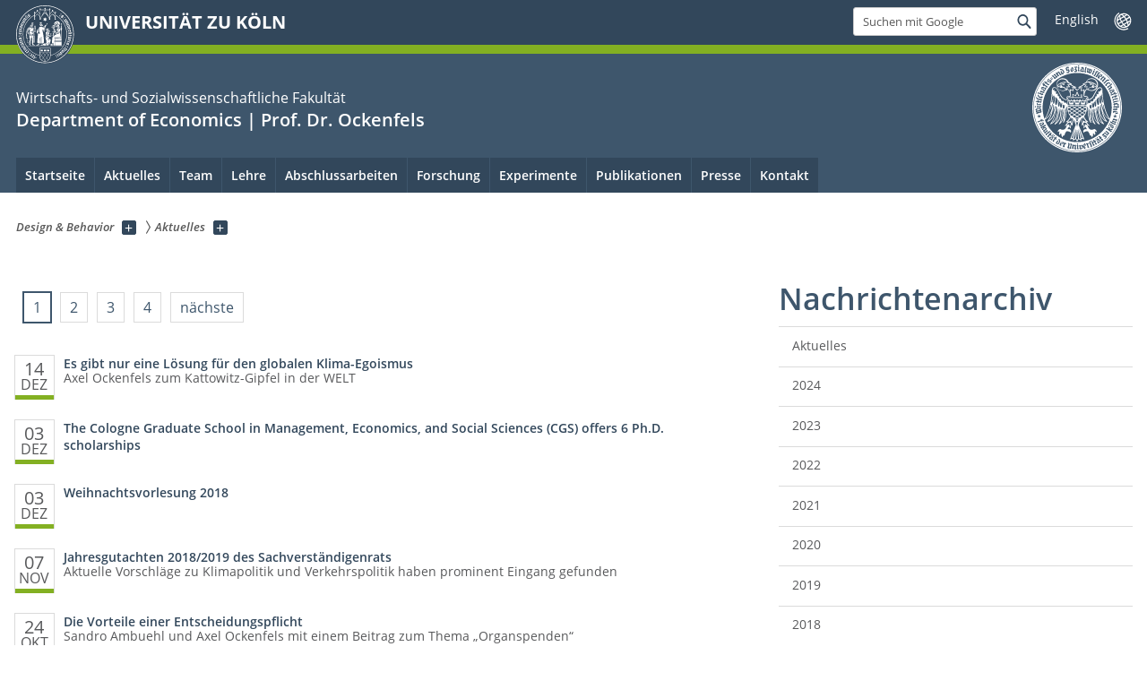

--- FILE ---
content_type: text/html; charset=utf-8
request_url: https://ockenfels.uni-koeln.de/de/aktuelles/archiv-ab-2018
body_size: 8064
content:
<!DOCTYPE html>
<html class="no-js" xmlns="http://www.w3.org/1999/xhtml" lang="de-DE">
<head>

<meta charset="utf-8">
<!-- 
	This website is powered by TYPO3 - inspiring people to share!
	TYPO3 is a free open source Content Management Framework initially created by Kasper Skaarhoj and licensed under GNU/GPL.
	TYPO3 is copyright 1998-2026 of Kasper Skaarhoj. Extensions are copyright of their respective owners.
	Information and contribution at https://typo3.org/
-->



<title>Archiv ab 2018</title>
<meta name="generator" content="TYPO3 CMS">
<meta name="keywords" content="archiv-liste, archivmenü, archiv">


<link rel="stylesheet" href="/typo3conf/ext/uzk2015/Resources/Public/Css/dist/style.min.css?1741883355" media="all">
<link rel="stylesheet" href="/typo3conf/ext/uzk2015/Resources/Public/Css/uzkerweiterungen.css?1741883355" media="all">
<link rel="stylesheet" href="/typo3conf/ext/uzk2015/Resources/Public/Css/griderweiterungen.css?1741883355" media="all">
<link rel="stylesheet" href="/typo3conf/ext/uzk2015/Resources/Public/Css/searchresult.css?1741883355" media="all">
<link rel="stylesheet" href="/typo3conf/ext/uzk2015/Resources/Public/Css/accordion.css?1741883355" media="all">
<link rel="stylesheet" href="/typo3conf/ext/powermail/Resources/Public/Css/Basic.css?1753199909" media="all">
<link rel="stylesheet" href="/typo3conf/ext/uzk2015/Resources/Public/Css/powermail.3.css?1741883355" media="all">
<link rel="stylesheet" href="/typo3conf/ext/uzk2015/Resources/Public/Css/ns_twitter.css?1741883355" media="all">
<link href="/typo3conf/ext/uzk2015/Resources/Public/Css/news.5.css?1741883355" rel="stylesheet" >



<script src="/typo3conf/ext/uzk2015/Resources/Public/Js/FileSaver.min.js?1741883355"></script>
<script src="/typo3conf/ext/uzk2015/Resources/Public/Js/jsbiblio.js?1741883355"></script>
<script src="/typo3conf/ext/uzk2015/Resources/Public/Js/autocomplete.js?1741883355"></script>


<meta name="viewport" content="width=device-width, initial-scale=1">
    <script>
    var SB_GLOBAL_VARS = SB_GLOBAL_VARS || {};
    SB_GLOBAL_VARS.screenResolutions = [320,480,640,768,1024,1280,1440];
    SB_GLOBAL_VARS.themePath = '/typo3conf/ext/uzk2015/Resources/Public/';
    </script>
        <link rel="shortcut icon" href="/typo3conf/ext/uzk2015/Resources/Public/img/icons/favicons/uzk/favicon.ico">
    <link rel="apple-touch-icon" sizes="57x57" href="/typo3conf/ext/uzk2015/Resources/Public/img/icons/favicons/uzk/apple-touch-icon-57x57.png">
    <link rel="apple-touch-icon" sizes="114x114" href="/typo3conf/ext/uzk2015/Resources/Public/img/icons/favicons/uzk/apple-touch-icon-114x114.png">
    <link rel="apple-touch-icon" sizes="72x72" href="/typo3conf/ext/uzk2015/Resources/Public/img/icons/favicons/uzk/apple-touch-icon-72x72.png">
    <link rel="apple-touch-icon" sizes="144x144" href="/typo3conf/ext/uzk2015/Resources/Public/img/icons/favicons/uzk/apple-touch-icon-144x144.png">
    <link rel="apple-touch-icon" sizes="60x60" href="/typo3conf/ext/uzk2015/Resources/Public/img/icons/favicons/uzk/apple-touch-icon-60x60.png">
    <link rel="apple-touch-icon" sizes="120x120" href="/typo3conf/ext/uzk2015/Resources/Public/img/icons/favicons/uzk/apple-touch-icon-120x120.png">
    <link rel="apple-touch-icon" sizes="76x76" href="/typo3conf/ext/uzk2015/Resources/Public/img/icons/favicons/uzk/apple-touch-icon-76x76.png">
    <link rel="apple-touch-icon" sizes="152x152" href="/typo3conf/ext/uzk2015/Resources/Public/img/icons/favicons/uzk/apple-touch-icon-152x152.png">
    <link rel="icon" type="image/png" href="/typo3conf/ext/uzk2015/Resources/Public/img/icons/favicons/uzk/favicon-192x192.png" sizes="192x192">
    <link rel="icon" type="image/png" href="/typo3conf/ext/uzk2015/Resources/Public/img/icons/favicons/uzk/favicon-160x160.png" sizes="160x160">
    <link rel="icon" type="image/png" href="/typo3conf/ext/uzk2015/Resources/Public/img/icons/favicons/uzk/favicon-96x96.png" sizes="96x96">
    <link rel="icon" type="image/png" href="/typo3conf/ext/uzk2015/Resources/Public/img/icons/favicons/uzk/favicon-16x16.png" sizes="16x16">
    <link rel="icon" type="image/png" href="/typo3conf/ext/uzk2015/Resources/Public/img/icons/favicons/uzk/favicon-32x32.png" sizes="32x32"> 
    <noscript>
    <link rel="stylesheet" type="text/css" href="/typo3conf/ext/uzk2015/Resources/Public/Css/dist/icons.min.css">
    </noscript>    
    <script src="/typo3conf/ext/uzk2015/Resources/Public/Js/vendor/exclude/modernizr.min.js"></script>
      <link rel="preload" href="/typo3conf/ext/uzk2015/Resources/Public/img/icons/svg/departmentlogos/med2.svg" as="image">
      <link rel="preload" href="/typo3conf/ext/uzk2015/Resources/Public/img/icons/svg/departmentlogos/phil2.svg" as="image">

      <link rel="preload" href="/typo3conf/ext/uzk2015/Resources/Public/img/icons/svg/dist/svg-sprite.min.svg" as="image">
      <link rel="preload" href="/typo3conf/ext/uzk2015/Resources/Public/img/icons/svg/instagram.svg#instagram" as="image">
      <link rel="preload" href="/typo3conf/ext/uzk2015/Resources/Public/img/icons/svg/itunes.svg" as="image">
      <link rel="preload" href="/typo3conf/ext/uzk2015/Resources/Public/img/icons/svg/linkedin.svg" as="image">
      
<!-- Matomo -->
      <script>
      
      var _paq = window._paq || [];
      _paq.push(['disableCookies']);
      
      
      
      
      _paq.push(['trackPageView']);
      _paq.push(['enableLinkTracking']);
      (function() {
	var u="https://matomo.rrz.uni-koeln.de/";
	_paq.push(['setTrackerUrl', u+'matomo.php']);
	_paq.push(['setSiteId', '2100']);
	var d=document, g=d.createElement('script'), s=d.getElementsByTagName('script')[0];
/*
	g.type='text/javascript'; 
*/
g.async=true; g.defer=true; g.src=u+'matomo.js'; s.parentNode.insertBefore(g,s);
      })();
      </script>
<!-- End Matomo Code --><link rel="alternate" type="application/rss+xml" title="RSS: Aktuelle Meldungen" href="https://ockenfels.uni-koeln.de/de/aktuelles/archiv-ab-2018/feed.xml" />


  


<script>hljs.initHighlightingOnLoad();</script><meta name="robots" content="index,follow"/>
    <meta name="google-site-verification" content="-tWEmxM90-2VpR-P5Wb7s0ScS7aKTSDNKZGd4w2M0Wk"/>
    <meta name="google-site-verification" content="wQtCOpTp6kceGTSzH8yIFr1Mi0Zjl-UgjRNb4yHUtC8"/>
  <meta name="google-site-verification" content="x4KObedYRgBoKc46OYMAmfoTg6y2lquAc6d3i4EOORs" />
</head>
<body class="uzk15__subsite" id="p58862">
<noscript>Die Seiten der Universität zu Köln sind auf die Verwendung mit JavaScript optimiert. Um alle Funktionen nutzen zu können, aktivieren Sie bitte JavaScript in Ihrem Browser.</noscript><div class="uzk15__overlay uzk15__invisible"></div>
<header class="uzk15__mainheader uzk15__wiso" ><a href="#contentstart" class="uzk15__jumpinvisible">zum Inhalt springen</a><div class="uzk15__headerwrapper"><!--- Desktop Sticky Header Template Start -->
			  <script id="uzk15__stickyheaderdesktoptemplate" type="text/template">
               <div class="uzk15__headerdesktop uzk15__desktop_sticky uzk15__displaynone">
                <div class="uzk15__mainwrapper">
                 <div class="uzk15__grid_100 uzk15__flexcontainer"><div class="uzk15_headerlogo"><a href="https://uni-koeln.de" title="UNIVERSITÄT ZU KÖLN" class="uzk15__iconlink"><h1>UNIVERSITÄT ZU KÖLN</h1></a></div><div class="uzk15_contentright"><a href="#" class="uzk15__backtomain">zum Seitenanfang</a>




<form action="https://ockenfels.uni-koeln.de/suchergebnis" role="search" class="uzk15__search uzk15__standardsearchform uzk15__webforms">
  <label for="headermainsearch" id="headermainsearchlabel">
    <span class="uzk15__invisible">
      Suchbegriff eingeben
    </span>
  </label>
  <input type="search" id="headermainsearch" name="q" value=""
	 placeholder='Suchen mit Google'
	 aria-labelledby="headermainsearchlabel">
  

   
    <input type="hidden" name="refinement" value="ockenfels.uni-koeln.de"/>
  
  
  
  
  
  
  
  
  <button type="submit" class="button">     
    <span class="uzk15__invisible">Finden</span>
    <span class="uzk15__icon uzk15__icon-search">
      <svg>
        <use xmlns:xlink="http://www.w3.org/1999/xlink" xlink:href="/typo3conf/ext/uzk2015/Resources/Public/img/icons/svg/dist/svg-sprite.min.svg#lupe"></use>
      </svg>
    </span>
  </button>
</form>


  <div class="uzk15__languageselectwrapper debug"><form action="#" class="uzk15__languageselectboxform uzk15__webforms"><p class="uzk15__customdropdowncontainer uzk15__linkdropdown"><label for="languageselector" class="uzk15__invisible" id="languageselector_label">
              Sprache wechseln
            </label><span class="uzk15__selectstyle"><select id="languageselector" name="languageselector" aria-labelledby="languageselector_label"><option debug="0: fake" value="" disabled selected style="display:none;">
                  English</option><option debug="1:l1 - non-active, most relevant"
                  value="/en/news/archive-2018">English
                </option></select></span></p><button class="uzk15__jsinvisible" type="submit">
            Abschicken
          </button></form></div>

</div></div>
                </div>
               </div>
			  </script>
	<!--- Desktop Sticky Header Template End --><!-- Mobile Templates Start --><script id="uzk15__headermobiletemplate" type="text/template">
	      <div class="uzk15__headermobile">
	        <div class="uzk15__mainwrapper"><div class="uzk15__grid_100 uzk15__flexcontainer"><h1><a href="https://uni-koeln.de" rel="start" title="UNIVERSITÄT ZU KÖLN">UNIVERSITÄT ZU KÖLN</a></h1>    <ul class="uzk15__menu">
      <li>
       <a href="#" class="uzk15__iconlink uzk15__mobilesearch-toggle">
        <span class="uzk15__icon uzk15__icon-lupe">
         <svg class="uzk15__svg-lupe">
          <use xlink:href="/typo3conf/ext/uzk2015/Resources/Public/img/icons/svg/dist/svg-sprite.min.svg#lupe"></use>
         </svg>
        </span>
        <span class="uzk15__invisible">Suchen mit Google</span>
       </a>
       <a href="#" class="uzk15__iconlink uzk15__invisible uzk15__mobilesearch-toggle" aria-haspopup="true">
        <span class="uzk15__icon uzk15__icon-schliessen">
         <svg class="uzk15__svg-schliessen">
          <use xlink:href="/typo3conf/ext/uzk2015/Resources/Public/img/icons/svg/dist/svg-sprite.min.svg#schliessen"></use>
         </svg>
        </span>
        <span class="uzk15__invisible">Suche schließen</span>
       </a>
      </li>
      <li>
       <a href="#" class="uzk15__iconlink uzk15__mobilenavigationbutton" aria-haspopup="true">
        <span class="uzk15__icon uzk15__icon-hamburger">
         <svg class="uzk15__svg-hamburger">
          <use xlink:href="/typo3conf/ext/uzk2015/Resources/Public/img/icons/svg/dist/svg-sprite.min.svg#hamburger"></use>
         </svg>
        </span>
        <span class="uzk15__invisible">Menü</span>
       </a>
      </li>
    </ul></div><div class="uzk15__invisible uzk15__grid_100 uzk15__mobilesearch-wrapper">




<form action="https://ockenfels.uni-koeln.de/suchergebnis" role="search" class="uzk15__search uzk15__standardsearchform uzk15__webforms">
  <label for="headermainsearch" id="headermainsearchlabel">
    <span class="uzk15__invisible">
      Suchbegriff eingeben
    </span>
  </label>
  <input type="search" id="headermainsearch" name="q" value=""
	 placeholder='Suchen mit Google'
	 aria-labelledby="headermainsearchlabel">
  

   
    <input type="hidden" name="refinement" value="ockenfels.uni-koeln.de"/>
  
  
  
  
  
  
  
  
  <button type="submit" class="button">     
    <span class="uzk15__invisible">Finden</span>
    <span class="uzk15__icon uzk15__icon-search">
      <svg>
        <use xmlns:xlink="http://www.w3.org/1999/xlink" xlink:href="/typo3conf/ext/uzk2015/Resources/Public/img/icons/svg/dist/svg-sprite.min.svg#lupe"></use>
      </svg>
    </span>
  </button>
</form>
</div></div>
	      </div>
	    </script><script id="uzk15__mainnavigationmobiletemplate" type="text/template">
	    <div class="uzk15__mainnavigationmobile uzk15__pushedoutside">
	      <div class="uzk15__mainnavigationwrapper">
                <div class="uzk15__grid_100"><div class="uzk15__navigationtop"><div class="uzk15__breadcrumbs"><nav><h2 id="uzk15__mobilebreadcrumbslabel" class="uzk15__invisible">Sie sind hier:</h2><ul aria-describedby="uzk15__mobilebreadcrumbslabel"><li><a href="/de/" target="_top"><span>Design &amp; Behavior</span>
					 <span class="uzk15__icon uzk15__icon-trenner_breadcrumb">
					  <svg class="uzk15__svg-trenner_breadcrumb">
                       <use xlink:href="/typo3conf/ext/uzk2015/Resources/Public/img/icons/svg/dist/svg-sprite.min.svg#trenner_breadcrumb"></use>
					  </svg>
					 </span></a></li><li><a href="/de/aktuelles" target="_top"><span>Aktuelles</span>
					 <span class="uzk15__icon uzk15__icon-trenner_breadcrumb">
					  <svg class="uzk15__svg-trenner_breadcrumb">
                       <use xlink:href="/typo3conf/ext/uzk2015/Resources/Public/img/icons/svg/dist/svg-sprite.min.svg#trenner_breadcrumb"></use>
					  </svg>
					 </span></a></li></ul></nav></div>      <a href="#" class="uzk15__iconlink uzk15__mobilenavigationbutton">
      <span class="uzk15__icon uzk15__icon-schliessen">
           <svg class="uzk15__svg-schliessen">
            <use xlink:href="/typo3conf/ext/uzk2015/Resources/Public/img/icons/svg/dist/svg-sprite.min.svg#schliessen"></use>
           </svg>
      </span>
      <span class="uzk15__invisible">Schließen</span>
      </a></div><div class="uzk15__currentpagetitle"><h1>Archiv ab 2018</h1></div><nav ><h2 class="uzk15__invisible">Hauptnavigation</h2><ul class="uzk15__mainnavigationlist"></ul></nav><div class="uzk15__subsitelanguageselect">

  <div class="uzk15__languageselectwrapper debug"><form action="#" class="uzk15__languageselectboxform uzk15__webforms"><p class="uzk15__customdropdowncontainer uzk15__linkdropdown"><label for="languageselector" class="uzk15__invisible" id="languageselector_label">
              Sprache wechseln
            </label><span class="uzk15__selectstyle"><select id="languageselector" name="languageselector" aria-labelledby="languageselector_label"><option debug="0: fake" value="" disabled selected style="display:none;">
                  English</option><option debug="1:l1 - non-active, most relevant"
                  value="/en/news/archive-2018">English
                </option></select></span></p><button class="uzk15__jsinvisible" type="submit">
            Abschicken
          </button></form></div>

</div></div>
	      </div>
	    </div>
	  </script><!-- Mobile Templates End --><div class="uzk15__headerdesktop"><div class="uzk15__mainwrapper"><div class="uzk15__grid_100 uzk15__flexcontainer"><div class="uzk15_headerlogo_wrapper"><div class="uzk15_headerlogo"><a href="https://uni-koeln.de" target="_top" rel="start" title="UNIVERSITÄT ZU KÖLN" class="uzk15__iconlink"><span class="uzk15__icon uzk15__icon-uzk">
           <svg class="uzk15__svg-uzk">
            <use xlink:href="/typo3conf/ext/uzk2015/Resources/Public/img/icons/svg/dist/svg-sprite.min.svg#uzk"></use>
           </svg>
          </span>
        <h1>UNIVERSITÄT ZU KÖLN</h1></a></div></div><div class="uzk15_contentright">




<form action="https://ockenfels.uni-koeln.de/suchergebnis" role="search" class="uzk15__search uzk15__standardsearchform uzk15__webforms">
  <label for="headermainsearch" id="headermainsearchlabel">
    <span class="uzk15__invisible">
      Suchbegriff eingeben
    </span>
  </label>
  <input type="search" id="headermainsearch" name="q" value=""
	 placeholder='Suchen mit Google'
	 aria-labelledby="headermainsearchlabel">
  

   
    <input type="hidden" name="refinement" value="ockenfels.uni-koeln.de"/>
  
  
  
  
  
  
  
  
  <button type="submit" class="button">     
    <span class="uzk15__invisible">Finden</span>
    <span class="uzk15__icon uzk15__icon-search">
      <svg>
        <use xmlns:xlink="http://www.w3.org/1999/xlink" xlink:href="/typo3conf/ext/uzk2015/Resources/Public/img/icons/svg/dist/svg-sprite.min.svg#lupe"></use>
      </svg>
    </span>
  </button>
</form>


  <div class="uzk15__languageselectwrapper debug"><form action="#" class="uzk15__languageselectboxform uzk15__webforms"><p class="uzk15__customdropdowncontainer uzk15__linkdropdown"><label for="languageselector" class="uzk15__invisible" id="languageselector_label">
              Sprache wechseln
            </label><span class="uzk15__selectstyle"><select id="languageselector" name="languageselector" aria-labelledby="languageselector_label"><option debug="0: fake" value="" disabled selected style="display:none;">
                  English</option><option debug="1:l1 - non-active, most relevant"
                  value="/en/news/archive-2018">English
                </option></select></span></p><button class="uzk15__jsinvisible" type="submit">
            Abschicken
          </button></form></div>

</div></div></div></div><div class="uzk15__contentwrapper">
	    <div class="uzk15__mainwrapper">
	      <div class="uzk15__grid_100 uzk15__flexcontainer"><div class="uzk15__content"><h2><span class="uzk15__break uzk15__small uzk15__tinymobile"><a href="https://wiso.uni-koeln.de/"> Wirtschafts- und Sozialwissenschaftliche Fakultät</a></span><a href="http://ockenfels.uni-koeln.de/">Department of Economics | Prof. Dr. Ockenfels</a></h2>		<div class="uzk15__svgsignet">
		  <a href="https://wiso.uni-koeln.de" class="uzk15__iconlink">
		    <span class="uzk15__icon uzk15__icon-wiso">
		      <svg class="uzk15__svg-wiso">
		        <use xmlns:xlink="http://www.w3.org/1999/xlink" xlink:href="/typo3conf/ext/uzk2015/Resources/Public/img/icons/svg/dist/svg-sprite.min.svg#wiso"/>
		      </svg>
		    </span>
		  </a>
		</div></div><nav class="uzk15__mainnavigation"  id="mainnavigation"><h2 class="uzk15__invisible">Hauptnavigation. Hinweis: bitte verwenden Sie Tab um die Menüpunkte anzuspringen.</h2><ul class="uzk15__firstlevellinks" role="menubar"><li class="uzk15__topleveldirektlink"><a href="/de/" target="_self">Startseite</a></li><li class="uzk15__topleveldirektlink"><a href="/de/aktuelles" target="_self" role="menuitem" aria-haspopup="false" class="uzk15__overviewlink">Aktuelles</a></li><li class="uzk15__topleveldirektlink"><a href="/de/team" target="_self" role="menuitem" aria-haspopup="false" class="uzk15__overviewlink">Team</a></li><li class="uzk15__toplevelflyout">
				  <a href="#" role="menuitem" aria-haspopup="true" >Lehre</a>
				  <div class="uzk15__flyoutwrapper uzk15__pushedout"><div class="uzk15__flyouttop"><a href="/de/lehre" target="_self" class="uzk15__overviewlink">Zur Übersichtsseite&nbsp;Lehre</a>				  <a class="uzk15__iconlink uzk15__navigationtoggle" href="#" title="Menü schließen">
                <span class="uzk15__invisible">Menü schließen</span>
                   <span class="uzk15__icon uzk15__icon-schliessen">
                    <svg class="uzk15__svg-schliessen">
				     <use xlink:href="/typo3conf/ext/uzk2015/Resources/Public/img/icons/svg/dist/svg-sprite.min.svg#schliessen"/>
                    </svg>
                   </span>
                  </a>
				 </div><ul class="uzk15__section uzk15__pagelinks uzk15__links"><li><a href="/de/lehre/empfehlungsschreiben" target="_self">Empfehlungsschreiben</a></li><li><a href="/de/lehre/lehrveranstaltungen" target="_self">Lehrveranstaltungen</a></li><li><a href="/de/lehre/vorkorrektur-von-pruefungen" target="_self">Vorkorrektur von Prüfungen</a></li><li><a href="/de/lehre/anrechnung-auswaertiger-leistungen" target="_self">Anrechnung auswärtiger Leistungen</a></li></ul></div>
				 </li><li class="uzk15__topleveldirektlink"><a href="/de/abschlussarbeiten" target="_self" role="menuitem" aria-haspopup="false" class="uzk15__overviewlink">Abschlussarbeiten</a></li><li class="uzk15__topleveldirektlink"><a href="/de/forschung" target="_self" role="menuitem" aria-haspopup="false" class="uzk15__overviewlink">Forschung</a></li><li class="uzk15__topleveldirektlink"><a href="https://cler.uni-koeln.de/de/" target="_blank">Experimente</a></li><li class="uzk15__topleveldirektlink"><a href="/de/publikationen" target="_self" role="menuitem" aria-haspopup="false" class="uzk15__overviewlink">Publikationen</a></li><li class="uzk15__toplevelflyout">
				  <a href="#" role="menuitem" aria-haspopup="true" >Presse</a>
				  <div class="uzk15__flyoutwrapper uzk15__pushedout"><div class="uzk15__flyouttop"><a href="/de/presse/presse-2026" target="_self"><!--Presse--></a>				  <a class="uzk15__iconlink uzk15__navigationtoggle" href="#" title="Menü schließen">
                <span class="uzk15__invisible">Menü schließen</span>
                   <span class="uzk15__icon uzk15__icon-schliessen">
                    <svg class="uzk15__svg-schliessen">
				     <use xlink:href="/typo3conf/ext/uzk2015/Resources/Public/img/icons/svg/dist/svg-sprite.min.svg#schliessen"/>
                    </svg>
                   </span>
                  </a>
				 </div><ul class="uzk15__section uzk15__pagelinks uzk15__links"><li><a href="/de/presse/presse-2026" target="_self">Presse 2026</a></li></ul></div>
				 </li><li class="uzk15__topleveldirektlink"><a href="/de/kontakt" target="_self" role="menuitem" aria-haspopup="false" class="uzk15__overviewlink">Kontakt</a></li></ul><a href="#contentstart" class="uzk15__jumpinvisible">zum Inhalt springen</a></nav></div>
	    </div>
	  </div></div></header>
<div class="uzk15__contentwrapper">
  <div class="uzk15__mainwrapper">
    <div class="uzk15__aheadcontent" id="contentstart"><div class="uzk15__grid_100"><nav  class="uzk15__breadcrumbs uzk15__clearfix"><h2 id="uzk15__mainbreadcrumbslabel" class="uzk15__invisible">Sie sind hier:</h2><ul aria-describedby="uzk15__mainbreadcrumbslabel" class="uzk15__breadcrumbslist"><li><a href="/de/" target="_top" class="uzk15__link"><span>Design &amp; Behavior</span></a>
	<a href="#navcount12018" class="uzk15__subnav" title="Unterseiten anzeigen" aria-haspopup="true" aria-expanded="false">
	<span class="uzk15__plus"></span>
	<span class="uzk15__invisible">Unterseiten anzeigen</span></a><ul class="uzk15__aditionallinks" id="navcount12018"><li><a href="/de/" target="_top">Startseite</a></li><li><a href="/de/aktuelles" target="_top">Aktuelles</a></li><li><a href="/de/team" target="_top">Team</a></li><li><a href="/de/lehre" target="_top">Lehre</a></li><li><a href="/de/abschlussarbeiten" target="_top">Abschlussarbeiten</a></li><li><a href="/de/forschung" target="_top">Forschung</a></li><li><a href="https://cler.uni-koeln.de/de/" target="_blank">Experimente</a></li><li><a href="/de/publikationen" target="_top">Publikationen</a></li><li><a href="/de/presse/presse-2026" target="_top">Presse</a></li><li><a href="/de/kontakt" target="_top">Kontakt</a></li></ul></li><li><a href="/de/aktuelles" target="_top" class="uzk15__link"><span>Aktuelles</span></a>
	<a href="#navcount20511" class="uzk15__subnav" title="Unterseiten anzeigen" aria-haspopup="true" aria-expanded="false">
	<span class="uzk15__plus"></span>
	<span class="uzk15__invisible">Unterseiten anzeigen</span></a></li></ul></nav></div></div>
    <main id="contentstart" class="uzk15__maincontent" >
	<!--  CONTENT ELEMENT, uid:220295/news_pi1 [begin] -->
		<!-- frame_class:default--><!-- beginn des elementes --><div class="uzk15__seperator"></div><div class="uzk15__grid_100 uzk15__defaultgrid default uzk15__space_before_ uzk15__space_after_ " >
    

    
    


	


<div class="news">
	
	<!--TYPO3SEARCH_end-->

	<div id="c220295">
		

				
						<!--eventlist uzk2015-->
						
								
									
    <ul class="f3-widget-paginator">
        
                
            
        
        
            
                    <li class="current">1</li>
                

        
            
                    <li>
                        <a href="/de/aktuelles/archiv-ab-2018/page?tx_news_pi1%5BcurrentPage%5D=2&amp;cHash=b652c81e4da50e67b71387635c9ba1ae">2</a>
                    </li>
                

        
            
                    <li>
                        <a href="/de/aktuelles/archiv-ab-2018/page?tx_news_pi1%5BcurrentPage%5D=3&amp;cHash=c596a4133779ccd2faacb9ddb0517858">3</a>
                    </li>
                

        
            
                    <li>
                        <a href="/de/aktuelles/archiv-ab-2018/page?tx_news_pi1%5BcurrentPage%5D=4&amp;cHash=7388feba72fea6978170639083861649">4</a>
                    </li>
                

        
        
        
                <li class="next">
                    <a href="/de/aktuelles/archiv-ab-2018/page?tx_news_pi1%5BcurrentPage%5D=2&amp;cHash=b652c81e4da50e67b71387635c9ba1ae" title="">
                        nächste
                    </a>
                </li>
                
            
    </ul>


								
								<div class="uzk15__eventlist">
									<ul>
										
											


<li>

  <article id="event16735">
    <a class="uzk15__eventlink uzk15__wiso" target="_self" href="/de/aktuelles/archiv/archiv-details18/es-gibt-nur-eine-loesung-fuer-den-globalen-klima-egoismus#news16735">
    <div class="uzk15__outercontainer">
		<time datetime="2018-12-14"> 
	<span class="uzk15__day">
	  14
	</span>
	<span class="uzk15__month">
	  Dez<span class="uzk15__invisible">ember
	  </span>
	</span>
      </time>
	<div>
      <em class="uzk__eventlistItem_style">Es gibt nur eine Lösung für den globalen Klima-Egoismus</em>
      <h2 class="uzk15__eventheadline">
	    <p class="bodytext">Axel Ockenfels zum Kattowitz-Gipfel in der WELT</p>
	  </h2>
	</div>
	</div>
    </a>
  </article>
  
</li>

										
											


<li>

  <article id="event16690">
    <a class="uzk15__eventlink uzk15__wiso" target="_self" href="/de/aktuelles/archiv/archiv-details18/scholarships-2019#news16690">
    <div class="uzk15__outercontainer">
		<time datetime="2018-12-03"> 
	<span class="uzk15__day">
	  03
	</span>
	<span class="uzk15__month">
	  Dez<span class="uzk15__invisible">ember
	  </span>
	</span>
      </time>
	<div>
      <em class="uzk__eventlistItem_style">The Cologne Graduate School in Management, Economics, and Social Sciences (CGS) offers 6 Ph.D. scholarships</em>
      <h2 class="uzk15__eventheadline">
	    <p class="bodytext">&nbsp;</p>
	  </h2>
	</div>
	</div>
    </a>
  </article>
  
</li>

										
											


<li>

  <article id="event16592">
    <a class="uzk15__eventlink uzk15__wiso" target="_self" href="/de/aktuelles/archiv/archiv-details18/weihnachtsvorlesung-2018#news16592">
    <div class="uzk15__outercontainer">
		<time datetime="2018-12-03"> 
	<span class="uzk15__day">
	  03
	</span>
	<span class="uzk15__month">
	  Dez<span class="uzk15__invisible">ember
	  </span>
	</span>
      </time>
	<div>
      <em class="uzk__eventlistItem_style">Weihnachtsvorlesung 2018</em>
      <h2 class="uzk15__eventheadline">
	    <p class="bodytext">&nbsp;</p>
	  </h2>
	</div>
	</div>
    </a>
  </article>
  
</li>

										
											


<li>

  <article id="event16433">
    <a class="uzk15__eventlink uzk15__wiso" target="_self" href="/de/aktuelles/archiv/archiv-details18/jahresgutachten-20182019-des-sachverstaendigenrats#news16433">
    <div class="uzk15__outercontainer">
		<time datetime="2018-11-07"> 
	<span class="uzk15__day">
	  07
	</span>
	<span class="uzk15__month">
	  Nov<span class="uzk15__invisible">ember
	  </span>
	</span>
      </time>
	<div>
      <em class="uzk__eventlistItem_style">Jahresgutachten 2018/2019 des Sachverständigenrats</em>
      <h2 class="uzk15__eventheadline">
	    <p class="bodytext">Aktuelle Vorschläge zu Klimapolitik und Verkehrspolitik haben prominent Eingang gefunden</p>
	  </h2>
	</div>
	</div>
    </a>
  </article>
  
</li>

										
											


<li>

  <article id="event16400">
    <a class="uzk15__eventlink uzk15__wiso" target="_self" href="/de/aktuelles/archiv/archiv-details18/die-vorteile-einer-entscheidungspflicht#news16400">
    <div class="uzk15__outercontainer">
		<time datetime="2018-10-24"> 
	<span class="uzk15__day">
	  24
	</span>
	<span class="uzk15__month">
	  Okt<span class="uzk15__invisible">ober
	  </span>
	</span>
      </time>
	<div>
      <em class="uzk__eventlistItem_style">Die Vorteile einer Entscheidungspflicht</em>
      <h2 class="uzk15__eventheadline">
	    <p class="bodytext">Sandro Ambuehl und Axel Ockenfels mit einem Beitrag zum Thema „Organspenden“</p>
	  </h2>
	</div>
	</div>
    </a>
  </article>
  
</li>

										
											


<li>

  <article id="event16231">
    <a class="uzk15__eventlink uzk15__wiso" target="_self" href="/de/aktuelles/archiv/archiv-details18/economic-engineering-of-human-cooperation-and-competition#news16231">
    <div class="uzk15__outercontainer">
		<time datetime="2018-10-10"> 
	<span class="uzk15__day">
	  10
	</span>
	<span class="uzk15__month">
	  Okt<span class="uzk15__invisible">ober
	  </span>
	</span>
      </time>
	<div>
      <em class="uzk__eventlistItem_style">Economic Engineering of Human Cooperation and Competition</em>
      <h2 class="uzk15__eventheadline">
	    <p class="bodytext">&nbsp;</p>
	  </h2>
	</div>
	</div>
    </a>
  </article>
  
</li>

										
											


<li>

  <article id="event16195">
    <a class="uzk15__eventlink uzk15__wiso" target="_self" href="/de/aktuelles/archiv/archiv-details18/wir-gratulieren-den-beiden-klima-oekonomen-william-d-nordhaus-und-paul-m-romer-zum-nobelpreis-2018#news16195">
    <div class="uzk15__outercontainer">
		<time datetime="2018-10-08"> 
	<span class="uzk15__day">
	  08
	</span>
	<span class="uzk15__month">
	  Okt<span class="uzk15__invisible">ober
	  </span>
	</span>
      </time>
	<div>
      <em class="uzk__eventlistItem_style">Wir gratulieren den beiden Klima-Ökonomen William D. Nordhaus und Paul M. Romer zum Nobelpreis 2018</em>
      <h2 class="uzk15__eventheadline">
	    <p class="bodytext">&nbsp;</p>
	  </h2>
	</div>
	</div>
    </a>
  </article>
  
</li>

										
											


<li>

  <article id="event16100">
    <a class="uzk15__eventlink uzk15__wiso" target="_self" href="/de/aktuelles/archiv/archiv-details18/kerntagung-des-vfs-2018-digitale-wirtschaft#news16100">
    <div class="uzk15__outercontainer">
		<time datetime="2018-09-27"> 
	<span class="uzk15__day">
	  27
	</span>
	<span class="uzk15__month">
	  Sep<span class="uzk15__invisible">tember
	  </span>
	</span>
      </time>
	<div>
      <em class="uzk__eventlistItem_style">Kerntagung des VfS 2018: Digitale Wirtschaft</em>
      <h2 class="uzk15__eventheadline">
	    <p class="bodytext">&nbsp;</p>
	  </h2>
	</div>
	</div>
    </a>
  </article>
  
</li>

										
											


<li>

  <article id="event16050">
    <a class="uzk15__eventlink uzk15__wiso" target="_self" href="/de/aktuelles/archiv/archiv-details18/erst-morgen-will-man-ein-besserer-mensch-sein#news16050">
    <div class="uzk15__outercontainer">
		<time datetime="2018-09-13"> 
	<span class="uzk15__day">
	  13
	</span>
	<span class="uzk15__month">
	  Sep<span class="uzk15__invisible">tember
	  </span>
	</span>
      </time>
	<div>
      <em class="uzk__eventlistItem_style">Erst morgen will man ein besserer Mensch sein</em>
      <h2 class="uzk15__eventheadline">
	    <p class="bodytext">Axel Ockenfels: Leider verhalten wir uns nicht immer rational</p>
	  </h2>
	</div>
	</div>
    </a>
  </article>
  
</li>

										
											


<li>

  <article id="event16045">
    <a class="uzk15__eventlink uzk15__wiso" target="_self" href="/de/aktuelles/archiv/archiv-details18/verkehrssteuerung-der-zukunft-1#news16045">
    <div class="uzk15__outercontainer">
		<time datetime="2018-09-12"> 
	<span class="uzk15__day">
	  12
	</span>
	<span class="uzk15__month">
	  Sep<span class="uzk15__invisible">tember
	  </span>
	</span>
      </time>
	<div>
      <em class="uzk__eventlistItem_style">Verkehrssteuerung der Zukunft</em>
      <h2 class="uzk15__eventheadline">
	    <p class="bodytext">Wissenschaftler Ockenfels, Cramton, Geddes mit ihrem Konzept für die Zukunft der Verkehrssteuerung</p>
	  </h2>
	</div>
	</div>
    </a>
  </article>
  
</li>

										
									</ul>
								</div>
								
									<div class="uzk15__seperator"></div>
									
    <ul class="f3-widget-paginator">
        
                
            
        
        
            
                    <li class="current">1</li>
                

        
            
                    <li>
                        <a href="/de/aktuelles/archiv-ab-2018/page?tx_news_pi1%5BcurrentPage%5D=2&amp;cHash=b652c81e4da50e67b71387635c9ba1ae">2</a>
                    </li>
                

        
            
                    <li>
                        <a href="/de/aktuelles/archiv-ab-2018/page?tx_news_pi1%5BcurrentPage%5D=3&amp;cHash=c596a4133779ccd2faacb9ddb0517858">3</a>
                    </li>
                

        
            
                    <li>
                        <a href="/de/aktuelles/archiv-ab-2018/page?tx_news_pi1%5BcurrentPage%5D=4&amp;cHash=7388feba72fea6978170639083861649">4</a>
                    </li>
                

        
        
        
                <li class="next">
                    <a href="/de/aktuelles/archiv-ab-2018/page?tx_news_pi1%5BcurrentPage%5D=2&amp;cHash=b652c81e4da50e67b71387635c9ba1ae" title="">
                        nächste
                    </a>
                </li>
                
            
    </ul>


								
							
					

			
	</div>
	<!--TYPO3SEARCH_begin-->

</div>


               

</div><div class="uzk15__seperator"></div><!-- ende des elementes -->
	<!--  CONTENT ELEMENT, uid:220295/news_pi1 [end] -->
		</main>
    <aside class="uzk15__contextinfo" ><div class="uzk15__grid_100"><h2 class="uzk15__contextboxhead"><a href="#contextbox" id="contextboxtrigger">Weitere Informationen</a></h2></div><div id="contextbox" class="uzk15__contextbox">
	<!--  CONTENT ELEMENT, uid:335431/uzkmultiteaser [begin] -->
		<!-- frame_class:default--><!-- beginn des elementes --><div class="uzk15__seperator"></div><div class="uzk15__grid_100 uzk15__defaultgrid default uzk15__space_before_ uzk15__space_after_ " ><div class="uzk15__multiteaser"><h1 id="c335431" class="uzk15__standard_h1 uzk15_header_">Nachrichtenarchiv</h1>

  
      <ul>  
    
  
  
    
      
	<li>
          <a href="/de/aktuelles" target="_self">
	    
	    <span>Aktuelles</span>
          </a>
	</li>  
      
    
  
    
      
	<li>
          <a href="/de/aktuelles/meldungen-2024" target="_self">
	    
	    <span>2024</span>
          </a>
	</li>  
      
    
  
    
      
	<li>
          <a href="/de/aktuelles/meldungen-2023" target="_self">
	    
	    <span>2023 </span>
          </a>
	</li>  
      
    
  
    
      
	<li>
          <a href="/de/aktuelles/meldungen-2022" target="_self">
	    
	    <span>2022</span>
          </a>
	</li>  
      
    
  
    
      
	<li>
          <a href="/de/aktuelles/meldungen-2021" target="_self">
	    
	    <span>2021</span>
          </a>
	</li>  
      
    
  
    
      
	<li>
          <a href="/de/aktuelles/meldungen-2020" target="_self">
	    
	    <span>2020</span>
          </a>
	</li>  
      
    
  
    
      
	<li>
          <a href="/de/aktuelles/meldungen-2019" target="_self">
	    
	    <span>2019</span>
          </a>
	</li>  
      
    
  
    
      
	<li>
          <a href="/de/aktuelles/archiv-ab-2018" target="_self">
	    
	    <span>2018</span>
          </a>
	</li>  
      
    
  
    
      
	<li>
          <a href="/de/aktuelles/meldungen-2017" target="_self">
	    
	    <span>2017</span>
          </a>
	</li>  
      
    
  
    
      
	<li>
          <a href="/de/aktuelles/meldungen-2016" target="_self">
	    
	    <span>2016</span>
          </a>
	</li>  
      
    
  
    
      
	<li>
          <a href="/de/aktuelles/meldungen-2015" target="_self">
	    
	    <span>2015</span>
          </a>
	</li>  
      
    
  
    
      
	<li>
          <a href="/de/aktuelles/meldungen-2014" target="_self">
	    
	    <span>2014</span>
          </a>
	</li>  
      
    
  
    
      
	<li>
          <a href="/de/aktuelles/meldungen-2013" target="_self">
	    
	    <span>2013</span>
          </a>
	</li>  
      
    
  
    
      
	<li>
          <a href="/de/aktuelles/meldungen-2012" target="_self">
	    
	    <span>2012</span>
          </a>
	</li>  
      
    
  
    
      
	<li>
          <a href="/de/aktuelles/meldungen-2011" target="_self">
	    
	    <span>2011</span>
          </a>
	</li>  
      
    
  
    
      
	<li>
          <a href="/de/aktuelles/meldungen-2010" target="_self">
	    
	    <span>2010</span>
          </a>
	</li>  
      
    
  
  </ul>


</div></div><div class="uzk15__seperator"></div><!-- ende des elementes -->
	<!--  CONTENT ELEMENT, uid:335431/uzkmultiteaser [end] -->
		</div></aside>
    <div class="uzk15__seperator"></div>
  </div>
  <div class="uzk15__seperator"></div>
 <footer class="uzk15__mainfooter"><div class="uzk15__footersection1"><div class="uzk15__mainwrapper"><div class="uzk15__grid_100"><p class="uzk15__autordatum">Erstellt am:&nbsp; 7. April 2020,&nbsp;zuletzt geändert am:&nbsp;13. August 2025</p></div></div></div><div class="uzk15__footersection2">
        <div class="uzk15__mainwrapper">
        <div class="uzk15__grid_100">
        <h2>Funktionen</h2>
        <ul class="uzk15__columnlist"><li><a href="/de/kontakt" target="_self">Kontakt</a></li><li><a href="/de/lageplan/lageplan" target="_self">Wegbeschreibung</a></li><li><a href="http://www.portal.uni-koeln.de/Impressum.html">Impressum</a></li><li><a href="https://matomo.rrz.uni-koeln.de/index.php?module=CoreAdminHome&action=optOut&language=de">Tracking (de/)aktivieren</a></li><li><a href="https://itcc.uni-koeln.de/top/datenschutzhinweise-zu-webstatistiken">Datenschutzhinweise Webstatistiken</a></li><li><a href="https://ockenfels.uni-koeln.de/de/aktuelles/archiv-ab-2018/feed.xml" target="_self">RSS-Feed</a></li></ul>
        </div>
        </div>
        </div><div class="uzk15__footersection3"><div class="uzk15__mainwrapper"><div class="uzk15__grid_100"><h2 class="uzk15__triggerhead"><a href="#footercolumnlist" id="footertrigger">Die Universität zu Köln</a></h2><div class="uzk15__columnlist uzk15__hidebox" id="footerbox"><nav class='uzk15__footercolumn'>
    <h3>Informationen für</h3>
    <ul>
        <li><a href="https://uni-koeln.de/studium" title="Studierende">Studierende</a></li>
        <li><a href="https://studienorientierung.uni-koeln.de" title="Studieninteressierte">Studieninteressierte</a></li>
        <li><a href="https://amc.uni-koeln.de/" title="Promotion">Promovierende</a></li>
        <li><a href="https://uni-koeln.de/forschung" title="Forschung">Forschende</a></li>
        <li><a href="https://international.uni-koeln.de/" title="International">Internationale Studierende</a></li>
        <li><a href="https://alumni.uni-koeln.de/" title="Alumni">Alumni</a></li>
        <li><a href="https://uni-koeln.de/foerdernde" title="Fördernde">Fördernde</a></li>
        <li><a href="https://kommunikation-marketing.uni-koeln.de/index_ger.html" title="Presse und Marketing">Presse und Marketing</a></li>
    </ul>
</nav>
<nav class='uzk15__footercolumn'>
    <h3>Fakultäten</h3>
    <ul>
        <li><a href="https://wiso.uni-koeln.de/de/"
                title="Wirtschafts- und Sozialwissenschaftliche Fakultät">Wirtschafts- und Sozialwissenschaftliche
                Fakultät</a></li>
        <li><a href="https://jura.uni-koeln.de/" title="Rechtswissenschaftliche Fakultät">Rechtswissenschaftliche
                Fakultät</a></li>
        <li><a href="https://medfak.uni-koeln.de/" title="Medizinische Fakultät">Medizinische Fakultät</a></li>
        <li><a href="https://phil-fak.uni-koeln.de/" title="Philosophische Fakultät">Philosophische Fakultät</a></li>
        <li><a href="https://mathnat.uni-koeln.de"
                title="Mathematisch-Naturwissenschaftliche Fakultät">Mathematisch-Naturwissenschaftliche Fakultät</a>
        </li>
        <li><a href="https://www.hf.uni-koeln.de/" title="Humanwissenschaftliche Fakultät">Humanwissenschaftliche
                Fakultät</a></li>
    </ul>
</nav>
<nav class='uzk15__footercolumn'>
    <h3>Schnellzugriff</h3>
    <ul>
        <li><a href="https://verwaltung.uni-koeln.de/" title="Verwaltung">Verwaltung</a></li>
        <li><a href="https://verwaltung.uni-koeln.de/studsek/content/"
                title="Studierendensekretariat">Studierendensekretariat</a></li>
        <li><a href="https://uni-koeln.de/kontakt" title="Kontakt">Kontakt</a></li>
        <li><a href="https://www.kstw.de/speiseplan" title="Mensa">Mensa</a></li>
        <li><a href="https://ub.uni-koeln.de/index.html" title="Bibliothek">Bibliothek</a></li>
        <li><a href="https://itcc.uni-koeln.de/" title="Regionales Rechenzentrum">Regionales Rechenzentrum</a></li>
        <li><a href="https://uni-koeln.de/studium/studierende/studienorganisation/termine"
                title="Terminkalender">Terminkalender</a></li>
        <li><a href="https://webmail.uni-koeln.de" title="Webmail">Webmail</a></li>
        <li><a href="https://uni-koeln.de/universitaet/anreise-lageplaene-kontakt"
                title="Anreise, Lagepläne, Kontakt">Anreise, Lagepläne, Kontakt</a></li>
    </ul>
</nav></div></div></div></div><div class="uzk15__footersection4"><div class="uzk15__mainwrapper"><div class="uzk15__grid_100"><h2 class="uzk15__smallerheadlines">Social-Media-Kanäle der Universität zu Köln</h2><div class="uzk15__socialmedia"><a href="https://www.facebook.com/pages/Universit%C3%A4t-zu-K%C3%B6ln/180703865199" target="_blank" rel="noreferrer">	<span class="uzk15__icon uzk15__icon-facebook">
	<svg class="uzk15__svg-facebook">
	<use xmlns:xlink="http://www.w3.org/1999/xlink" xlink:href="/typo3conf/ext/uzk2015/Resources/Public/img/icons/svg/dist/svg-sprite.min.svg#fb"></use>
	</svg>
	<span class="uzk15__invisible">Facebook</span>
	</span></a><a href="https://www.xing.com/pages/universitatzukoln" target="_blank" rel="noreferrer">	<span class="uzk15__icon uzk15__icon-xing">
	<svg class="uzk15__svg-xing">
	<use xmlns:xlink="http://www.w3.org/1999/xlink" xlink:href="/typo3conf/ext/uzk2015/Resources/Public/img/icons/svg/dist/svg-sprite.min.svg#xing"></use>
	</svg>
	</span>
	<span class="uzk15__invisible">Xing</span></a><a href="https://www.youtube.com/user/UniversitaetzuKoeln" target="_blank" rel="noreferrer">	<span class="uzk15__icon uzk15__icon-youtube">
	<svg class="uzk15__svg-youtube">
	<use xmlns:xlink="http://www.w3.org/1999/xlink" xlink:href="/typo3conf/ext/uzk2015/Resources/Public/img/icons/svg/dist/svg-sprite.min.svg#youtube"></use>
	</svg>
	</span>
	<span class="uzk15__invisible">Youtube</span></a><a href="https://www.linkedin.com/company/university-of-cologne?trk=biz-companies-cym">	<span class="uzk15__icon uzk15__icon-youtube">
	<svg class="uzk15__svg-youtube" viewBox="0 0 20 20" width="30" height="30">
	<use xmlns:xlink="http://www.w3.org/1999/xlink" xlink:href="/typo3conf/ext/uzk2015/Resources/Public/img/icons/svg/linkedin.svg#linkedin"></use>
	</svg>
	</span>
	<span class="uzk15__invisible">Linked in</span></a><a href="https://www.instagram.com/uni_koeln/">	<span class="uzk15__icon uzk15__icon-instagram">
	<svg class="uzk15__svg-youtube" viewBox="0 0 20 20" width="30" height="30">
	<use xmlns:xlink="http://www.w3.org/1999/xlink" xlink:href="/typo3conf/ext/uzk2015/Resources/Public/img/icons/svg/instagram.svg#instagram"></use>
	</svg>
	</span>
	<span class="uzk15__invisible">Instagram</span></a><a href="https://wisskomm.social/@unikoeln"><span class="uzk15__icon uzk15__icon-mastodon">
  <svg class="uzk15__svg-youtube" viewBox="0 0 20 20" width="30" height="30">
    <use xlink:href="/typo3conf/ext/uzk2015/Resources/Public/img/icons/svg/mastodon.svg#mastodon" />
  </svg>
</span></a></div><div class="uzk15__copyright"><nav class="uzk15__foot"><h2 class="uzk15__invisible">Serivce</h2><ul><li><a href="https://uni-koeln.de/datenschutz">Datenschutzerklärung</a></li><li><a href="https://uni-koeln.de/impressum/barrierefreiheit">Barrierefreiheitserklärung</a></li><li><a href="https://uni-koeln.de/sitemap">Sitemap</a></li><li><a href="https://uni-koeln.de/impressum">Impressum</a></li><li><a href="https://uni-koeln.de/kontakt">Kontakt</a></li></ul></nav><small>© Universität zu Köln</small></div><div class="uzk15__seperator"></div><div class="uzk15__accreditationlist">

      <dl>
            <dt>Vielfalt</dt>
            <dd>
                  <a href="https://vielfalt.uni-koeln.de/aktuelles/pressemitteilung-teq">
                        Total E-Quality Prädikat
                  </a>
                  <a
                        href="https://www.charta-der-vielfalt.de/ueber-uns/die-unterzeichner-innen/liste/zeige/universitaet-zu-koeln/">

                        Charta der Vielfalt
                  </a>
                  <a
                        href="https://vielfalt.uni-koeln.de/profil/strategie-steuerung/diversity-audit-vielfalt-gestalten">
                        Diversity Audit
                  </a>
            </dd>
      </dl>
      <dl>
            <dt>International</dt>
            <dd>
                  <a href="https://www.hrk.de/audit/infothek/auditierte-hochschulen/">
                        <abbr title="Hochschulrektorenkonferenz">HRK </abbr>-Audit Internationalisierung
                  </a>
                  <a href="https://www.hrk.de/weltoffene-hochschulen">
                        Weltoffene Hochschulen
                  </a>
            </dd>
      </dl>
      <dl>
            <dt>Akkreditierung</dt>
            <dd>
                  <a href="https://wiso.uni-koeln.de/de/studium/master/master-international-management-cems-mim">
                        <abbr title="Community of European Management Schools">CEMS</abbr>
                  </a>
                  <a href="https://wiso.uni-koeln.de/de/fakultaet/profil/akkreditierung">
                        <abbr title="European Quality Improvement System">EQUIS</abbr>
                  </a>
                  <a href="https://www.aqas.de/">
                        <abbr title="Agentur für Qualitätssicherung durch Akkreditierung von Studiengängen">AQAS</abbr>
                  </a>
                  <a href="https://uni-koeln.de/subportale/qualitaetsmanagement-lehre-studium/q3uzk/systemakkreditierung">
                        Systemakkreditierung
                  </a>
            </dd>
      </dl>
      <dl>
            <dt>Forschung</dt>
            <dd>
                  <a href="https://www.german-u15.de/">
                        <abbr title="15 große forschungsstarke Universitäten Deutschlands">German U15</abbr>
                  </a>
                  <a href="https://uni-koeln.de/karriere/wer-wir-sind/unsere-personalstrategie">
                        <abbr title="Human Resources">HR</abbr> Excellence in Research
                  </a>
            </dd>
      </dl>
      <dl>
            <dt>Weitere</dt>
            <dd>
                  <a
                        href="https://www.fairtrade-deutschland.de/service/presse/details/uni-koeln-ausgezeichnet-2713.html">
                        Fairtrade University
                  </a>
                  <a
                        href="https://verwaltung.uni-koeln.de/cfs/content/ueber_uns/unsere_netzwerke_und_partnerinnen/index_ger.html">
                        Familie in der Hochschule
                  </a>

            </dd>
      </dl>
</div>
</div></div></div></footer>
</div>

<script>const EXT_DIR = "/typo3conf/ext/uzk2015";</script>
    <script src="/typo3conf/ext/uzk2015/Resources/Public/Js/dist/script-min.rrzk.10.js"></script>
    <script src="/typo3conf/ext/uzk2015/Resources/Public/Js/uzkerweiterungen.js"></script>
    <script>
      var x = document.getElementsByClassName("uzk15__hidenoscript");
      var i;
      for (i = 0; i < x.length; i++) {
        x[i].style.visibility = "initial";
      }
    </script><script id="powermail_conditions_container" data-condition-uri="/de/aktuelles/archiv-ab-2018?type=3132"></script>

<script src="/typo3conf/ext/powermail/Resources/Public/JavaScript/Powermail/Form.min.js?1753199909" defer="defer"></script>
<script src="/typo3conf/ext/powermail_cond/Resources/Public/JavaScript/PowermailCondition.min.js?1737108863" defer="defer"></script>


</body>
</html>

--- FILE ---
content_type: text/html; charset=utf-8
request_url: https://ockenfels.uni-koeln.de/?type=1337
body_size: 11015
content:
<!DOCTYPE html>
<html class="no-js" xmlns="http://www.w3.org/1999/xhtml" lang="de-DE">
<head>

<meta charset="utf-8">
<!-- 
	This website is powered by TYPO3 - inspiring people to share!
	TYPO3 is a free open source Content Management Framework initially created by Kasper Skaarhoj and licensed under GNU/GPL.
	TYPO3 is copyright 1998-2026 of Kasper Skaarhoj. Extensions are copyright of their respective owners.
	Information and contribution at https://typo3.org/
-->



<title>Design &amp; Behavior</title>
<meta name="generator" content="TYPO3 CMS">
<meta name="keywords" content="ockenfels, stawi">


<link rel="stylesheet" href="/typo3conf/ext/uzk2015/Resources/Public/Css/dist/style.min.css?1741883355" media="all">
<link rel="stylesheet" href="/typo3conf/ext/uzk2015/Resources/Public/Css/uzkerweiterungen.css?1741883355" media="all">
<link rel="stylesheet" href="/typo3conf/ext/uzk2015/Resources/Public/Css/griderweiterungen.css?1741883355" media="all">
<link rel="stylesheet" href="/typo3conf/ext/uzk2015/Resources/Public/Css/searchresult.css?1741883355" media="all">
<link rel="stylesheet" href="/typo3conf/ext/uzk2015/Resources/Public/Css/accordion.css?1741883355" media="all">
<link rel="stylesheet" href="/typo3conf/ext/powermail/Resources/Public/Css/Basic.css?1753199909" media="all">
<link rel="stylesheet" href="/typo3conf/ext/uzk2015/Resources/Public/Css/powermail.3.css?1741883355" media="all">
<link rel="stylesheet" href="/typo3conf/ext/uzk2015/Resources/Public/Css/ns_twitter.css?1741883355" media="all">
<link href="/typo3conf/ext/uzk2015/Resources/Public/Css/news.5.css?1741883355" rel="stylesheet" >



<script src="/typo3conf/ext/uzk2015/Resources/Public/Js/FileSaver.min.js?1741883355"></script>
<script src="/typo3conf/ext/uzk2015/Resources/Public/Js/jsbiblio.js?1741883355"></script>
<script src="/typo3conf/ext/uzk2015/Resources/Public/Js/autocomplete.js?1741883355"></script>


<meta name="viewport" content="width=device-width, initial-scale=1">
    <script>
    var SB_GLOBAL_VARS = SB_GLOBAL_VARS || {};
    SB_GLOBAL_VARS.screenResolutions = [320,480,640,768,1024,1280,1440];
    SB_GLOBAL_VARS.themePath = '/typo3conf/ext/uzk2015/Resources/Public/';
    </script>
        <link rel="shortcut icon" href="/typo3conf/ext/uzk2015/Resources/Public/img/icons/favicons/uzk/favicon.ico">
    <link rel="apple-touch-icon" sizes="57x57" href="/typo3conf/ext/uzk2015/Resources/Public/img/icons/favicons/uzk/apple-touch-icon-57x57.png">
    <link rel="apple-touch-icon" sizes="114x114" href="/typo3conf/ext/uzk2015/Resources/Public/img/icons/favicons/uzk/apple-touch-icon-114x114.png">
    <link rel="apple-touch-icon" sizes="72x72" href="/typo3conf/ext/uzk2015/Resources/Public/img/icons/favicons/uzk/apple-touch-icon-72x72.png">
    <link rel="apple-touch-icon" sizes="144x144" href="/typo3conf/ext/uzk2015/Resources/Public/img/icons/favicons/uzk/apple-touch-icon-144x144.png">
    <link rel="apple-touch-icon" sizes="60x60" href="/typo3conf/ext/uzk2015/Resources/Public/img/icons/favicons/uzk/apple-touch-icon-60x60.png">
    <link rel="apple-touch-icon" sizes="120x120" href="/typo3conf/ext/uzk2015/Resources/Public/img/icons/favicons/uzk/apple-touch-icon-120x120.png">
    <link rel="apple-touch-icon" sizes="76x76" href="/typo3conf/ext/uzk2015/Resources/Public/img/icons/favicons/uzk/apple-touch-icon-76x76.png">
    <link rel="apple-touch-icon" sizes="152x152" href="/typo3conf/ext/uzk2015/Resources/Public/img/icons/favicons/uzk/apple-touch-icon-152x152.png">
    <link rel="icon" type="image/png" href="/typo3conf/ext/uzk2015/Resources/Public/img/icons/favicons/uzk/favicon-192x192.png" sizes="192x192">
    <link rel="icon" type="image/png" href="/typo3conf/ext/uzk2015/Resources/Public/img/icons/favicons/uzk/favicon-160x160.png" sizes="160x160">
    <link rel="icon" type="image/png" href="/typo3conf/ext/uzk2015/Resources/Public/img/icons/favicons/uzk/favicon-96x96.png" sizes="96x96">
    <link rel="icon" type="image/png" href="/typo3conf/ext/uzk2015/Resources/Public/img/icons/favicons/uzk/favicon-16x16.png" sizes="16x16">
    <link rel="icon" type="image/png" href="/typo3conf/ext/uzk2015/Resources/Public/img/icons/favicons/uzk/favicon-32x32.png" sizes="32x32"> 
    <noscript>
    <link rel="stylesheet" type="text/css" href="/typo3conf/ext/uzk2015/Resources/Public/Css/dist/icons.min.css">
    </noscript>    
    <script src="/typo3conf/ext/uzk2015/Resources/Public/Js/vendor/exclude/modernizr.min.js"></script>
      <link rel="preload" href="/typo3conf/ext/uzk2015/Resources/Public/img/icons/svg/departmentlogos/med2.svg" as="image">
      <link rel="preload" href="/typo3conf/ext/uzk2015/Resources/Public/img/icons/svg/departmentlogos/phil2.svg" as="image">

      <link rel="preload" href="/typo3conf/ext/uzk2015/Resources/Public/img/icons/svg/dist/svg-sprite.min.svg" as="image">
      <link rel="preload" href="/typo3conf/ext/uzk2015/Resources/Public/img/icons/svg/instagram.svg#instagram" as="image">
      <link rel="preload" href="/typo3conf/ext/uzk2015/Resources/Public/img/icons/svg/itunes.svg" as="image">
      <link rel="preload" href="/typo3conf/ext/uzk2015/Resources/Public/img/icons/svg/linkedin.svg" as="image">
      
<!-- Matomo -->
      <script>
      
      var _paq = window._paq || [];
      _paq.push(['disableCookies']);
      
      
      
      
      _paq.push(['trackPageView']);
      _paq.push(['enableLinkTracking']);
      (function() {
	var u="https://matomo.rrz.uni-koeln.de/";
	_paq.push(['setTrackerUrl', u+'matomo.php']);
	_paq.push(['setSiteId', '2100']);
	var d=document, g=d.createElement('script'), s=d.getElementsByTagName('script')[0];
/*
	g.type='text/javascript'; 
*/
g.async=true; g.defer=true; g.src=u+'matomo.js'; s.parentNode.insertBefore(g,s);
      })();
      </script>
<!-- End Matomo Code -->


  


<script>hljs.initHighlightingOnLoad();</script><meta name="robots" content="index,follow"/>
    <meta name="google-site-verification" content="-tWEmxM90-2VpR-P5Wb7s0ScS7aKTSDNKZGd4w2M0Wk"/>
    <meta name="google-site-verification" content="wQtCOpTp6kceGTSzH8yIFr1Mi0Zjl-UgjRNb4yHUtC8"/>
  <meta name="google-site-verification" content="x4KObedYRgBoKc46OYMAmfoTg6y2lquAc6d3i4EOORs" />
</head>
<body class="uzk15__subsite default" id="p12018_0">
<noscript>Die Seiten der Universität zu Köln sind auf die Verwendung mit JavaScript optimiert. Um alle Funktionen nutzen zu können, aktivieren Sie bitte JavaScript in Ihrem Browser.</noscript><div class="uzk15__overlay uzk15__invisible"></div>
<header class="uzk15__mainheader uzk15__wiso" ><a href="#contentstart" class="uzk15__jumpinvisible">zum Inhalt springen</a><div class="uzk15__headerwrapper"><!--- Desktop Sticky Header Template Start -->
			  <script id="uzk15__stickyheaderdesktoptemplate" type="text/template">
               <div class="uzk15__headerdesktop uzk15__desktop_sticky uzk15__displaynone">
                <div class="uzk15__mainwrapper">
                 <div class="uzk15__grid_100 uzk15__flexcontainer"><div class="uzk15_headerlogo"><a href="https://uni-koeln.de" title="UNIVERSITÄT ZU KÖLN" class="uzk15__iconlink"><h1>UNIVERSITÄT ZU KÖLN</h1></a></div><div class="uzk15_contentright"><a href="#" class="uzk15__backtomain">zum Seitenanfang</a>




<form action="https://ockenfels.uni-koeln.de/suchergebnis" role="search" class="uzk15__search uzk15__standardsearchform uzk15__webforms">
  <label for="headermainsearch" id="headermainsearchlabel">
    <span class="uzk15__invisible">
      Suchbegriff eingeben
    </span>
  </label>
  <input type="search" id="headermainsearch" name="q" value=""
	 placeholder='Suchen mit Google'
	 aria-labelledby="headermainsearchlabel">
  

   
    <input type="hidden" name="refinement" value="ockenfels.uni-koeln.de"/>
  
  
  
  
  
  
  
  
  <button type="submit" class="button">     
    <span class="uzk15__invisible">Finden</span>
    <span class="uzk15__icon uzk15__icon-search">
      <svg>
        <use xmlns:xlink="http://www.w3.org/1999/xlink" xlink:href="/typo3conf/ext/uzk2015/Resources/Public/img/icons/svg/dist/svg-sprite.min.svg#lupe"></use>
      </svg>
    </span>
  </button>
</form>


  <div class="uzk15__languageselectwrapper debug"><form action="#" class="uzk15__languageselectboxform uzk15__webforms"><p class="uzk15__customdropdowncontainer uzk15__linkdropdown"><label for="languageselector" class="uzk15__invisible" id="languageselector_label">
              Sprache wechseln
            </label><span class="uzk15__selectstyle"><select id="languageselector" name="languageselector" aria-labelledby="languageselector_label"><option debug="0: fake" value="" disabled selected style="display:none;">
                  English</option><option debug="1:l1 - non-active, most relevant"
                  value="/en/">English
                </option></select></span></p><button class="uzk15__jsinvisible" type="submit">
            Abschicken
          </button></form></div>

</div></div>
                </div>
               </div>
			  </script>
	<!--- Desktop Sticky Header Template End --><!-- Mobile Templates Start --><script id="uzk15__headermobiletemplate" type="text/template">
	      <div class="uzk15__headermobile">
	        <div class="uzk15__mainwrapper"><div class="uzk15__grid_100 uzk15__flexcontainer"><h1><a href="https://uni-koeln.de" rel="start" title="UNIVERSITÄT ZU KÖLN">UNIVERSITÄT ZU KÖLN</a></h1>    <ul class="uzk15__menu">
      <li>
       <a href="#" class="uzk15__iconlink uzk15__mobilesearch-toggle">
        <span class="uzk15__icon uzk15__icon-lupe">
         <svg class="uzk15__svg-lupe">
          <use xlink:href="/typo3conf/ext/uzk2015/Resources/Public/img/icons/svg/dist/svg-sprite.min.svg#lupe"></use>
         </svg>
        </span>
        <span class="uzk15__invisible">Suchen mit Google</span>
       </a>
       <a href="#" class="uzk15__iconlink uzk15__invisible uzk15__mobilesearch-toggle" aria-haspopup="true">
        <span class="uzk15__icon uzk15__icon-schliessen">
         <svg class="uzk15__svg-schliessen">
          <use xlink:href="/typo3conf/ext/uzk2015/Resources/Public/img/icons/svg/dist/svg-sprite.min.svg#schliessen"></use>
         </svg>
        </span>
        <span class="uzk15__invisible">Suche schließen</span>
       </a>
      </li>
      <li>
       <a href="#" class="uzk15__iconlink uzk15__mobilenavigationbutton" aria-haspopup="true">
        <span class="uzk15__icon uzk15__icon-hamburger">
         <svg class="uzk15__svg-hamburger">
          <use xlink:href="/typo3conf/ext/uzk2015/Resources/Public/img/icons/svg/dist/svg-sprite.min.svg#hamburger"></use>
         </svg>
        </span>
        <span class="uzk15__invisible">Menü</span>
       </a>
      </li>
    </ul></div><div class="uzk15__invisible uzk15__grid_100 uzk15__mobilesearch-wrapper">




<form action="https://ockenfels.uni-koeln.de/suchergebnis" role="search" class="uzk15__search uzk15__standardsearchform uzk15__webforms">
  <label for="headermainsearch" id="headermainsearchlabel">
    <span class="uzk15__invisible">
      Suchbegriff eingeben
    </span>
  </label>
  <input type="search" id="headermainsearch" name="q" value=""
	 placeholder='Suchen mit Google'
	 aria-labelledby="headermainsearchlabel">
  

   
    <input type="hidden" name="refinement" value="ockenfels.uni-koeln.de"/>
  
  
  
  
  
  
  
  
  <button type="submit" class="button">     
    <span class="uzk15__invisible">Finden</span>
    <span class="uzk15__icon uzk15__icon-search">
      <svg>
        <use xmlns:xlink="http://www.w3.org/1999/xlink" xlink:href="/typo3conf/ext/uzk2015/Resources/Public/img/icons/svg/dist/svg-sprite.min.svg#lupe"></use>
      </svg>
    </span>
  </button>
</form>
</div></div>
	      </div>
	    </script><script id="uzk15__mainnavigationmobiletemplate" type="text/template">
	    <div class="uzk15__mainnavigationmobile uzk15__pushedoutside">
	      <div class="uzk15__mainnavigationwrapper">
                <div class="uzk15__grid_100"><div class="uzk15__navigationtop"><div class="uzk15__breadcrumbs"><nav><h2 id="uzk15__mobilebreadcrumbslabel" class="uzk15__invisible">Sie sind hier:</h2><ul aria-describedby="uzk15__mobilebreadcrumbslabel"></ul></nav></div>      <a href="#" class="uzk15__iconlink uzk15__mobilenavigationbutton">
      <span class="uzk15__icon uzk15__icon-schliessen">
           <svg class="uzk15__svg-schliessen">
            <use xlink:href="/typo3conf/ext/uzk2015/Resources/Public/img/icons/svg/dist/svg-sprite.min.svg#schliessen"></use>
           </svg>
      </span>
      <span class="uzk15__invisible">Schließen</span>
      </a></div><div class="uzk15__currentpagetitle"><h1>Design & Behavior</h1></div><nav ><h2 class="uzk15__invisible">Hauptnavigation</h2><ul class="uzk15__mainnavigationlist"><li><a href="/de/" target="_self">Startseite</a></li><li><a href="/de/aktuelles" target="_self">Aktuelles</a></li><li><a href="/de/team" target="_self">Team</a></li><li><a href="/de/lehre" target="_self">Lehre</a></li><li><a href="/de/abschlussarbeiten" target="_self">Abschlussarbeiten</a></li><li><a href="/de/forschung" target="_self">Forschung</a></li><li><a href="https://cler.uni-koeln.de/de/" target="_blank">Experimente</a></li><li><a href="/de/publikationen" target="_self">Publikationen</a></li><li><a href="/de/presse/presse-2026" target="_self">Presse</a></li><li><a href="/de/kontakt" target="_self">Kontakt</a></li></ul></nav><div class="uzk15__subsitelanguageselect">

  <div class="uzk15__languageselectwrapper debug"><form action="#" class="uzk15__languageselectboxform uzk15__webforms"><p class="uzk15__customdropdowncontainer uzk15__linkdropdown"><label for="languageselector" class="uzk15__invisible" id="languageselector_label">
              Sprache wechseln
            </label><span class="uzk15__selectstyle"><select id="languageselector" name="languageselector" aria-labelledby="languageselector_label"><option debug="0: fake" value="" disabled selected style="display:none;">
                  English</option><option debug="1:l1 - non-active, most relevant"
                  value="/en/">English
                </option></select></span></p><button class="uzk15__jsinvisible" type="submit">
            Abschicken
          </button></form></div>

</div></div>
	      </div>
	    </div>
	  </script><!-- Mobile Templates End --><div class="uzk15__headerdesktop"><div class="uzk15__mainwrapper"><div class="uzk15__grid_100 uzk15__flexcontainer"><div class="uzk15_headerlogo_wrapper"><div class="uzk15_headerlogo"><a href="https://uni-koeln.de" target="_top" rel="start" title="UNIVERSITÄT ZU KÖLN" class="uzk15__iconlink"><span class="uzk15__icon uzk15__icon-uzk">
           <svg class="uzk15__svg-uzk">
            <use xlink:href="/typo3conf/ext/uzk2015/Resources/Public/img/icons/svg/dist/svg-sprite.min.svg#uzk"></use>
           </svg>
          </span>
        <h1>UNIVERSITÄT ZU KÖLN</h1></a></div></div><div class="uzk15_contentright">




<form action="https://ockenfels.uni-koeln.de/suchergebnis" role="search" class="uzk15__search uzk15__standardsearchform uzk15__webforms">
  <label for="headermainsearch" id="headermainsearchlabel">
    <span class="uzk15__invisible">
      Suchbegriff eingeben
    </span>
  </label>
  <input type="search" id="headermainsearch" name="q" value=""
	 placeholder='Suchen mit Google'
	 aria-labelledby="headermainsearchlabel">
  

   
    <input type="hidden" name="refinement" value="ockenfels.uni-koeln.de"/>
  
  
  
  
  
  
  
  
  <button type="submit" class="button">     
    <span class="uzk15__invisible">Finden</span>
    <span class="uzk15__icon uzk15__icon-search">
      <svg>
        <use xmlns:xlink="http://www.w3.org/1999/xlink" xlink:href="/typo3conf/ext/uzk2015/Resources/Public/img/icons/svg/dist/svg-sprite.min.svg#lupe"></use>
      </svg>
    </span>
  </button>
</form>


  <div class="uzk15__languageselectwrapper debug"><form action="#" class="uzk15__languageselectboxform uzk15__webforms"><p class="uzk15__customdropdowncontainer uzk15__linkdropdown"><label for="languageselector" class="uzk15__invisible" id="languageselector_label">
              Sprache wechseln
            </label><span class="uzk15__selectstyle"><select id="languageselector" name="languageselector" aria-labelledby="languageselector_label"><option debug="0: fake" value="" disabled selected style="display:none;">
                  English</option><option debug="1:l1 - non-active, most relevant"
                  value="/en/">English
                </option></select></span></p><button class="uzk15__jsinvisible" type="submit">
            Abschicken
          </button></form></div>

</div></div></div></div><div class="uzk15__contentwrapper">
	    <div class="uzk15__mainwrapper">
	      <div class="uzk15__grid_100 uzk15__flexcontainer"><div class="uzk15__content"><h2><span class="uzk15__break uzk15__small uzk15__tinymobile"><a href="https://wiso.uni-koeln.de/"> Wirtschafts- und Sozialwissenschaftliche Fakultät</a></span><a href="http://ockenfels.uni-koeln.de/">Department of Economics | Prof. Dr. Ockenfels</a></h2>		<div class="uzk15__svgsignet">
		  <a href="https://wiso.uni-koeln.de" class="uzk15__iconlink">
		    <span class="uzk15__icon uzk15__icon-wiso">
		      <svg class="uzk15__svg-wiso">
		        <use xmlns:xlink="http://www.w3.org/1999/xlink" xlink:href="/typo3conf/ext/uzk2015/Resources/Public/img/icons/svg/dist/svg-sprite.min.svg#wiso"/>
		      </svg>
		    </span>
		  </a>
		</div></div><nav class="uzk15__mainnavigation"  id="mainnavigation"><h2 class="uzk15__invisible">Hauptnavigation. Hinweis: bitte verwenden Sie Tab um die Menüpunkte anzuspringen.</h2><ul class="uzk15__firstlevellinks" role="menubar"><li class="uzk15__topleveldirektlink"><a href="/de/" target="_self">Startseite</a></li><li class="uzk15__topleveldirektlink"><a href="/de/aktuelles" target="_self" role="menuitem" aria-haspopup="false" class="uzk15__overviewlink">Aktuelles</a></li><li class="uzk15__topleveldirektlink"><a href="/de/team" target="_self" role="menuitem" aria-haspopup="false" class="uzk15__overviewlink">Team</a></li><li class="uzk15__toplevelflyout">
				  <a href="#" role="menuitem" aria-haspopup="true" >Lehre</a>
				  <div class="uzk15__flyoutwrapper uzk15__pushedout"><div class="uzk15__flyouttop"><a href="/de/lehre" target="_self" class="uzk15__overviewlink">Zur Übersichtsseite&nbsp;Lehre</a>				  <a class="uzk15__iconlink uzk15__navigationtoggle" href="#" title="Menü schließen">
                <span class="uzk15__invisible">Menü schließen</span>
                   <span class="uzk15__icon uzk15__icon-schliessen">
                    <svg class="uzk15__svg-schliessen">
				     <use xlink:href="/typo3conf/ext/uzk2015/Resources/Public/img/icons/svg/dist/svg-sprite.min.svg#schliessen"/>
                    </svg>
                   </span>
                  </a>
				 </div><ul class="uzk15__section uzk15__pagelinks uzk15__links"><li><a href="/de/lehre/empfehlungsschreiben" target="_self">Empfehlungsschreiben</a></li><li><a href="/de/lehre/lehrveranstaltungen" target="_self">Lehrveranstaltungen</a></li><li><a href="/de/lehre/vorkorrektur-von-pruefungen" target="_self">Vorkorrektur von Prüfungen</a></li><li><a href="/de/lehre/anrechnung-auswaertiger-leistungen" target="_self">Anrechnung auswärtiger Leistungen</a></li></ul></div>
				 </li><li class="uzk15__topleveldirektlink"><a href="/de/abschlussarbeiten" target="_self" role="menuitem" aria-haspopup="false" class="uzk15__overviewlink">Abschlussarbeiten</a></li><li class="uzk15__topleveldirektlink"><a href="/de/forschung" target="_self" role="menuitem" aria-haspopup="false" class="uzk15__overviewlink">Forschung</a></li><li class="uzk15__topleveldirektlink"><a href="https://cler.uni-koeln.de/de/" target="_blank">Experimente</a></li><li class="uzk15__topleveldirektlink"><a href="/de/publikationen" target="_self" role="menuitem" aria-haspopup="false" class="uzk15__overviewlink">Publikationen</a></li><li class="uzk15__toplevelflyout">
				  <a href="#" role="menuitem" aria-haspopup="true" >Presse</a>
				  <div class="uzk15__flyoutwrapper uzk15__pushedout"><div class="uzk15__flyouttop"><a href="/de/presse/presse-2026" target="_self"><!--Presse--></a>				  <a class="uzk15__iconlink uzk15__navigationtoggle" href="#" title="Menü schließen">
                <span class="uzk15__invisible">Menü schließen</span>
                   <span class="uzk15__icon uzk15__icon-schliessen">
                    <svg class="uzk15__svg-schliessen">
				     <use xlink:href="/typo3conf/ext/uzk2015/Resources/Public/img/icons/svg/dist/svg-sprite.min.svg#schliessen"/>
                    </svg>
                   </span>
                  </a>
				 </div><ul class="uzk15__section uzk15__pagelinks uzk15__links"><li><a href="/de/presse/presse-2026" target="_self">Presse 2026</a></li></ul></div>
				 </li><li class="uzk15__topleveldirektlink"><a href="/de/kontakt" target="_self" role="menuitem" aria-haspopup="false" class="uzk15__overviewlink">Kontakt</a></li></ul><a href="#contentstart" class="uzk15__jumpinvisible">zum Inhalt springen</a></nav></div>
	    </div>
	  </div></div></header>
<div class="uzk15__contentwrapper">
  <div class="uzk15__mainwrapper">
    
    <main id="contentstart" class="uzk15__maincontent" >
	<!--  CONTENT ELEMENT, uid:215983/uzkmainslider [begin] -->
		<!-- frame_class:default--><!-- beginn des elementes --><div class="uzk15__seperator"></div><div class="uzk15__grid_100 uzk15__defaultgrid default uzk15__space_before_ uzk15__space_after_ " >



  <section class="uzk15__mainslider uzk15__sliderwrapper uzk15__home" id="mainslider215983" data-loop="infinite"  data-sliderpause="10000" data-sliderspeed="500"  data-slideshow="1">

<h2 class="uzk15__standard_h2 uzk15__invisible">Graphisches Slider Element</h2>
 
  <div class="uzk15__controls">
    <div class="uzk15__sliderpager">
      <ul class="zk15__clearfix">
		
		
	  			    
            	<li><a class="uzk15__slideindex" data-slide-index="0" href="#sliderInstance215983slide0"><span class="uzk15__control"></span><span class="uzk15__invisible">Slide: </span></a>
	    		</li>
				
	  		
		
	  			    
            	<li><a class="uzk15__slideindex" data-slide-index="1" href="#sliderInstance215983slide1"><span class="uzk15__control"></span><span class="uzk15__invisible">Slide: Das Kölner Laboratorium für Wirtschaftsforschung</span></a>
	    		</li>
				
	  		
		
	  			    
            	<li><a class="uzk15__slideindex" data-slide-index="2" href="#sliderInstance215983slide2"><span class="uzk15__control"></span><span class="uzk15__invisible">Slide: </span></a>
	    		</li>
				
	  		
		
	  			    
            	<li><a class="uzk15__slideindex" data-slide-index="3" href="#sliderInstance215983slide3"><span class="uzk15__control"></span><span class="uzk15__invisible">Slide: </span></a>
	    		</li>
				
	  		
		
	  			    
            	<li><a class="uzk15__slideindex" data-slide-index="4" href="#sliderInstance215983slide4"><span class="uzk15__control"></span><span class="uzk15__invisible">Slide: </span></a>
	    		</li>
				
	  		
		
	  			    
            	<li><a class="uzk15__slideindex" data-slide-index="5" href="#sliderInstance215983slide5"><span class="uzk15__control"></span><span class="uzk15__invisible">Slide: </span></a>
	    		</li>
				
	  		
		
      </ul>
    </div>
  </div>
  
  
  <div class="uzk15__navigation">
    <div class="uzk15__sliderpager">
      <span class="uzk15__slidedirection uzk15__prevslide" data-text="Zur&uuml;ck">
        <span class="uzk15__icon uzk15__icon-slider_pfeil_gross">
	  <svg class="uzk15__svg-slider_pfeil_gross">
            <use xlink:href="/typo3conf/ext/uzk2015/Resources/Public/img/icons/svg/dist/svg-sprite.min.svg#slider_pfeil_gross"/>
	  </svg>
        </span>
      </span>
      <span class="uzk15__slidedirection uzk15__nextslide" data-text="Weiter">
        <span class="uzk15__icon uzk15__icon-slider_pfeil_gross">
	  <svg class="uzk15__svg-slider_pfeil_gross">
            <use xlink:href="/typo3conf/ext/uzk2015/Resources/Public/img/icons/svg/dist/svg-sprite.min.svg#slider_pfeil_gross"/>
	  </svg>
        </span>
      </span>
    </div>
  </div>
      
<ul class="uzk15__slider autoslide--on">
	

  
    
      <li id="sliderInstance215983slide" class="slide">
	<article class="uzk15__slidecontainer">
	  <div class="uzk15__imagecontainer">
	    <a href="/de/ao" target="_self">
	      
		<figure>
			<!-- 111014  -->
			<!-- t3://file?uid=111014 -->
		  
		  <noscript class="uzk15__responsiveImage" data-alt="" data-resolutions="
		  /typo3temp/assets/images/____csm_Startseite_Slider_Axel_Ockenfels_Neu_a114b96488_6e6acb2075c0b7f8c385006b5c7865e4.jpg|/typo3temp/assets/images/____csm_Startseite_Slider_Axel_Ockenfels_Neu_a6eadb5821_ba72b539872ecae4e69095a57e5dc2a3.jpg|/typo3temp/assets/images/____csm_Startseite_Slider_Axel_Ockenfels_Neu_2cad55f24c_d43e234ef4702c32a468b0cccb6e49c2.jpg|/typo3temp/assets/images/____csm_Startseite_Slider_Axel_Ockenfels_Neu_e9588a04a2_866b03cadd91d35131284d1d92ab3bda.jpg|/typo3temp/assets/images/____csm_Startseite_Slider_Axel_Ockenfels_Neu_f456d8dbf2_4c40ab9418fa605bbd65537b95d8f8ad.jpg|/typo3temp/assets/images/____csm_Startseite_Slider_Axel_Ockenfels_Neu_22f152a496_25f305b33bb7e79a23064ff19598ab95.jpg|/typo3temp/assets/images/____csm_Startseite_Slider_Axel_Ockenfels_Neu_0368cf0f5a_f62ce216ade12a5f1dd0887f114f83a7.jpg">
		    <img alt="" title="" src="/typo3temp/assets/images/____csm_Startseite_Slider_Axel_Ockenfels_Neu_0368cf0f5a_f62ce216ade12a5f1dd0887f114f83a7.jpg">
		  </noscript>
		  
		  <noscript class="crawlerlinks uzk15__invisible" style="visibility:hidden"> Download links to the silder image in different sizes:		    
		  
			<a href="/typo3temp/assets/images/____csm_Startseite_Slider_Axel_Ockenfels_Neu_a114b96488_6e6acb2075c0b7f8c385006b5c7865e4.jpg">320px</a> 
			<a href="/typo3temp/assets/images/____csm_Startseite_Slider_Axel_Ockenfels_Neu_a6eadb5821_ba72b539872ecae4e69095a57e5dc2a3.jpg">480px</a> 
			<a href="/typo3temp/assets/images/____csm_Startseite_Slider_Axel_Ockenfels_Neu_2cad55f24c_d43e234ef4702c32a468b0cccb6e49c2.jpg">640px</a> 
			<a href="/typo3temp/assets/images/____csm_Startseite_Slider_Axel_Ockenfels_Neu_e9588a04a2_866b03cadd91d35131284d1d92ab3bda.jpg">768px</a> 
			<a href="/typo3temp/assets/images/____csm_Startseite_Slider_Axel_Ockenfels_Neu_f456d8dbf2_4c40ab9418fa605bbd65537b95d8f8ad.jpg">1024px</a> 
			<a href="/typo3temp/assets/images/____csm_Startseite_Slider_Axel_Ockenfels_Neu_22f152a496_25f305b33bb7e79a23064ff19598ab95.jpg">1280px</a> 
			<a href="/typo3temp/assets/images/____csm_Startseite_Slider_Axel_Ockenfels_Neu_0368cf0f5a_f62ce216ade12a5f1dd0887f114f83a7.jpg">1440px</a> 

		  </noscript>
		  
		</figure>
		
	      
	      
	    </a>
	  </div>
	  
	    <a href="/de/ao" target="_self" class="uzk15__textcontainer uzk15__position1">
	      
	      
	      
		<p class="uzk15__small">Webseite von Prof. Dr. Axel Ockenfels</p>
	      	      
	    </a>
	  
	</article>
      </li>
	  
    
  
    
      <li id="sliderInstance215983slide" class="slide">
	<article class="uzk15__slidecontainer">
	  <div class="uzk15__imagecontainer">
	    <a href="https://cler.uni-koeln.de/de/" target="_blank">
	      
		<figure>
			<!-- 97986  -->
			<!-- t3://file?uid=97986 -->
		  
		  <noscript class="uzk15__responsiveImage" data-alt="Das Kölner Laboratorium für Wirtschaftsforschung" data-resolutions="
		  /typo3temp/assets/images/____csm_Labor_fabian_stuertz_c95e223199_de517bf28fc23e687fd9bbaab75462fd.jpg|/typo3temp/assets/images/____csm_Labor_fabian_stuertz_df4965b5b9_51a9aff10eb3abb771f347561c9393b1.jpg|/typo3temp/assets/images/____csm_Labor_fabian_stuertz_bb3304ec6d_3c04a62d4aee823aab1d8dc58230d1eb.jpg|/typo3temp/assets/images/____csm_Labor_fabian_stuertz_9060498514_aba039ee6f766c6433ca1f0d94857b3a.jpg|/typo3temp/assets/images/____csm_Labor_fabian_stuertz_56d60c052b_7e4a08dafaacebf649c626837b6ab55c.jpg|/typo3temp/assets/images/____csm_Labor_fabian_stuertz_3acef11ff7_6c6df9b1e974fd727d5f30e58f7900d0.jpg|/typo3temp/assets/images/____csm_Labor_fabian_stuertz_900a8de4f8_04cb19c70bbbf8de443c7bfa95a5808b.jpg">
		    <img alt="Das Kölner Laboratorium für Wirtschaftsforschung" title="Das Kölner Laboratorium für Wirtschaftsforschung" src="/typo3temp/assets/images/____csm_Labor_fabian_stuertz_900a8de4f8_04cb19c70bbbf8de443c7bfa95a5808b.jpg">
		  </noscript>
		  
		  <noscript class="crawlerlinks uzk15__invisible" style="visibility:hidden"> Download links to the silder image in different sizes:		    
		  
			<a href="/typo3temp/assets/images/____csm_Labor_fabian_stuertz_c95e223199_de517bf28fc23e687fd9bbaab75462fd.jpg">320px</a> 
			<a href="/typo3temp/assets/images/____csm_Labor_fabian_stuertz_df4965b5b9_51a9aff10eb3abb771f347561c9393b1.jpg">480px</a> 
			<a href="/typo3temp/assets/images/____csm_Labor_fabian_stuertz_bb3304ec6d_3c04a62d4aee823aab1d8dc58230d1eb.jpg">640px</a> 
			<a href="/typo3temp/assets/images/____csm_Labor_fabian_stuertz_9060498514_aba039ee6f766c6433ca1f0d94857b3a.jpg">768px</a> 
			<a href="/typo3temp/assets/images/____csm_Labor_fabian_stuertz_56d60c052b_7e4a08dafaacebf649c626837b6ab55c.jpg">1024px</a> 
			<a href="/typo3temp/assets/images/____csm_Labor_fabian_stuertz_3acef11ff7_6c6df9b1e974fd727d5f30e58f7900d0.jpg">1280px</a> 
			<a href="/typo3temp/assets/images/____csm_Labor_fabian_stuertz_900a8de4f8_04cb19c70bbbf8de443c7bfa95a5808b.jpg">1440px</a> 

		  </noscript>
		  
		</figure>
		
	      
	      
	    </a>
	  </div>
	  
	    <a href="https://cler.uni-koeln.de/de/" target="_blank" class="uzk15__textcontainer uzk15__position1">
	      
	      
		<h2>Das Kölner Laboratorium für Wirtschaftsforschung</h2>
	      
	      
		<p class="uzk15__small">Infos zur Teilnahme an ökonomischen Experimenten</p>
	      	      
	    </a>
	  
	</article>
      </li>
	  
    
  
    
      <li id="sliderInstance215983slide" class="slide">
	<article class="uzk15__slidecontainer">
	  <div class="uzk15__imagecontainer">
	    <a href="/de/abschlussarbeiten" target="_self">
	      
		<figure>
			<!-- 107451  -->
			<!-- t3://file?uid=107451 -->
		  
		  <noscript class="uzk15__responsiveImage" data-alt="" data-resolutions="
		  /typo3temp/assets/images/____csm_Abschlussarbieten_fabian_stuertz_Formatiert_aa8e83b4a8_b91a77dbcfa1b74e050c12201b059343.jpg|/typo3temp/assets/images/____csm_Abschlussarbieten_fabian_stuertz_Formatiert_02429c9bff_53a5e8652fc919dc53233b1bf3016e84.jpg|/typo3temp/assets/images/____csm_Abschlussarbieten_fabian_stuertz_Formatiert_f078fc255b_13d9384cbfba04edca3723014a41d724.jpg|/typo3temp/assets/images/____csm_Abschlussarbieten_fabian_stuertz_Formatiert_c53225aa27_6bb2892f3a9a9e5cec3901e25d5d2140.jpg|/typo3temp/assets/images/____csm_Abschlussarbieten_fabian_stuertz_Formatiert_436053eaed_4473191412ce42b4e24861ef912f80b7.jpg|/typo3temp/assets/images/____csm_Abschlussarbieten_fabian_stuertz_Formatiert_a0043d7b90_74e6342ccab6a884785b6e4c1a024f59.jpg|/typo3temp/assets/images/____csm_Abschlussarbieten_fabian_stuertz_Formatiert_b2c470d0ec_3553899c26a1be9e8f68ceef34ff959a.jpg">
		    <img alt="" title="" src="/typo3temp/assets/images/____csm_Abschlussarbieten_fabian_stuertz_Formatiert_b2c470d0ec_3553899c26a1be9e8f68ceef34ff959a.jpg">
		  </noscript>
		  
		  <noscript class="crawlerlinks uzk15__invisible" style="visibility:hidden"> Download links to the silder image in different sizes:		    
		  
			<a href="/typo3temp/assets/images/____csm_Abschlussarbieten_fabian_stuertz_Formatiert_aa8e83b4a8_b91a77dbcfa1b74e050c12201b059343.jpg">320px</a> 
			<a href="/typo3temp/assets/images/____csm_Abschlussarbieten_fabian_stuertz_Formatiert_02429c9bff_53a5e8652fc919dc53233b1bf3016e84.jpg">480px</a> 
			<a href="/typo3temp/assets/images/____csm_Abschlussarbieten_fabian_stuertz_Formatiert_f078fc255b_13d9384cbfba04edca3723014a41d724.jpg">640px</a> 
			<a href="/typo3temp/assets/images/____csm_Abschlussarbieten_fabian_stuertz_Formatiert_c53225aa27_6bb2892f3a9a9e5cec3901e25d5d2140.jpg">768px</a> 
			<a href="/typo3temp/assets/images/____csm_Abschlussarbieten_fabian_stuertz_Formatiert_436053eaed_4473191412ce42b4e24861ef912f80b7.jpg">1024px</a> 
			<a href="/typo3temp/assets/images/____csm_Abschlussarbieten_fabian_stuertz_Formatiert_a0043d7b90_74e6342ccab6a884785b6e4c1a024f59.jpg">1280px</a> 
			<a href="/typo3temp/assets/images/____csm_Abschlussarbieten_fabian_stuertz_Formatiert_b2c470d0ec_3553899c26a1be9e8f68ceef34ff959a.jpg">1440px</a> 

		  </noscript>
		  
		</figure>
		
	      
	      
	    </a>
	  </div>
	  
	    <a href="/de/abschlussarbeiten" target="_self" class="uzk15__textcontainer uzk15__position1">
	      
	      
	      
		<p class="uzk15__small">Abschlussarbeiten am Lehrstuhl Prof. Ockenfels</p>
	      	      
	    </a>
	  
	</article>
      </li>
	  
    
  
    
      <li id="sliderInstance215983slide" class="slide">
	<article class="uzk15__slidecontainer">
	  <div class="uzk15__imagecontainer">
	    <a href="/de/forschung" target="_self">
	      
		<figure>
			<!-- 109679  -->
			<!-- t3://file?uid=109679 -->
		  
		  <noscript class="uzk15__responsiveImage" data-alt="" data-resolutions="
		  /typo3temp/assets/images/____csm_Startseite_Slider_Forschung_a8d280c727_c3fa258cd1a5e44ec1ac5a1dccc57961.jpg|/typo3temp/assets/images/____csm_Startseite_Slider_Forschung_be84a269a9_f007608d4296390c72d6dfee492320ca.jpg|/typo3temp/assets/images/____csm_Startseite_Slider_Forschung_ef8ec53f77_410893e182d2151d4a6580babc8b28ea.jpg|/typo3temp/assets/images/____csm_Startseite_Slider_Forschung_55e4fdd4e6_98159315564e3cf18c93a1bf855164e0.jpg|/typo3temp/assets/images/____csm_Startseite_Slider_Forschung_14fbe415f8_6cc36418f7b9f64f00113cee165da400.jpg|/typo3temp/assets/images/____csm_Startseite_Slider_Forschung_e48bd3e99f_57714868748fa7673f7a2d9abbc76713.jpg|/typo3temp/assets/images/____csm_Startseite_Slider_Forschung_a5f8e0c540_2016e43c3fa99d855b68e75d6eba7ffa.jpg">
		    <img alt="" title="" src="/typo3temp/assets/images/____csm_Startseite_Slider_Forschung_a5f8e0c540_2016e43c3fa99d855b68e75d6eba7ffa.jpg">
		  </noscript>
		  
		  <noscript class="crawlerlinks uzk15__invisible" style="visibility:hidden"> Download links to the silder image in different sizes:		    
		  
			<a href="/typo3temp/assets/images/____csm_Startseite_Slider_Forschung_a8d280c727_c3fa258cd1a5e44ec1ac5a1dccc57961.jpg">320px</a> 
			<a href="/typo3temp/assets/images/____csm_Startseite_Slider_Forschung_be84a269a9_f007608d4296390c72d6dfee492320ca.jpg">480px</a> 
			<a href="/typo3temp/assets/images/____csm_Startseite_Slider_Forschung_ef8ec53f77_410893e182d2151d4a6580babc8b28ea.jpg">640px</a> 
			<a href="/typo3temp/assets/images/____csm_Startseite_Slider_Forschung_55e4fdd4e6_98159315564e3cf18c93a1bf855164e0.jpg">768px</a> 
			<a href="/typo3temp/assets/images/____csm_Startseite_Slider_Forschung_14fbe415f8_6cc36418f7b9f64f00113cee165da400.jpg">1024px</a> 
			<a href="/typo3temp/assets/images/____csm_Startseite_Slider_Forschung_e48bd3e99f_57714868748fa7673f7a2d9abbc76713.jpg">1280px</a> 
			<a href="/typo3temp/assets/images/____csm_Startseite_Slider_Forschung_a5f8e0c540_2016e43c3fa99d855b68e75d6eba7ffa.jpg">1440px</a> 

		  </noscript>
		  
		</figure>
		
	      
	      
	    </a>
	  </div>
	  
	    <a href="/de/forschung" target="_self" class="uzk15__textcontainer uzk15__position1">
	      
	      
	      
		<p class="uzk15__small">Informationen zur Forschung</p>
	      	      
	    </a>
	  
	</article>
      </li>
	  
    
  
    
      <li id="sliderInstance215983slide" class="slide">
	<article class="uzk15__slidecontainer">
	  <div class="uzk15__imagecontainer">
	    <a href="/de/team" target="_self">
	      
		<figure>
			<!-- 97987  -->
			<!-- t3://file?uid=97987 -->
		  
		  <noscript class="uzk15__responsiveImage" data-alt="" data-resolutions="
		  /typo3temp/assets/images/____csm_Team_fabian_stuertz_ea6941256a_e58491d2ab32819889ac8c1d8fbf9f13.jpg|/typo3temp/assets/images/____csm_Team_fabian_stuertz_d284d3518d_87f2bc6662b5355828afa1dcce8b3be8.jpg|/typo3temp/assets/images/____Team_fabian_stuertz_0f3129fec5af1f6c2c323372ce30cdcd.jpg|/typo3temp/assets/images/____csm_Team_fabian_stuertz_3bd96058e0_cb63dc6206e1a9405e1d3ea3ee48b5fe.jpg|/typo3temp/assets/images/____csm_Team_fabian_stuertz_2aae07d820_b28326c2e0e59169880b3696e25706e8.jpg|/typo3temp/assets/images/____csm_Team_fabian_stuertz_4f7c7ed732_48ce78363e3d9feb8cb43122bc609f3b.jpg|/typo3temp/assets/images/____csm_Team_fabian_stuertz_2a41c545ae_cf317b7cc97004fccb8708d055d7a062.jpg">
		    <img alt="" title="" src="/typo3temp/assets/images/____csm_Team_fabian_stuertz_2a41c545ae_cf317b7cc97004fccb8708d055d7a062.jpg">
		  </noscript>
		  
		  <noscript class="crawlerlinks uzk15__invisible" style="visibility:hidden"> Download links to the silder image in different sizes:		    
		  
			<a href="/typo3temp/assets/images/____csm_Team_fabian_stuertz_ea6941256a_e58491d2ab32819889ac8c1d8fbf9f13.jpg">320px</a> 
			<a href="/typo3temp/assets/images/____csm_Team_fabian_stuertz_d284d3518d_87f2bc6662b5355828afa1dcce8b3be8.jpg">480px</a> 
			<a href="/typo3temp/assets/images/____Team_fabian_stuertz_0f3129fec5af1f6c2c323372ce30cdcd.jpg">640px</a> 
			<a href="/typo3temp/assets/images/____csm_Team_fabian_stuertz_3bd96058e0_cb63dc6206e1a9405e1d3ea3ee48b5fe.jpg">768px</a> 
			<a href="/typo3temp/assets/images/____csm_Team_fabian_stuertz_2aae07d820_b28326c2e0e59169880b3696e25706e8.jpg">1024px</a> 
			<a href="/typo3temp/assets/images/____csm_Team_fabian_stuertz_4f7c7ed732_48ce78363e3d9feb8cb43122bc609f3b.jpg">1280px</a> 
			<a href="/typo3temp/assets/images/____csm_Team_fabian_stuertz_2a41c545ae_cf317b7cc97004fccb8708d055d7a062.jpg">1440px</a> 

		  </noscript>
		  
		</figure>
		
	      
	      
	    </a>
	  </div>
	  
	    <a href="/de/team" target="_self" class="uzk15__textcontainer uzk15__position1">
	      
	      
	      
		<p class="uzk15__small">Informationen zum Team</p>
	      	      
	    </a>
	  
	</article>
      </li>
	  
    
  
    
      <li id="sliderInstance215983slide" class="slide">
	<article class="uzk15__slidecontainer">
	  <div class="uzk15__imagecontainer">
	    
	      
		<figure>
			<!-- 98025  -->
			<!-- t3://file?uid=98025 -->
		  
		  <noscript class="uzk15__responsiveImage" data-alt="" data-resolutions="
		  /typo3temp/assets/images/____csm_Presse_59f2831d88_c10504c0dab20fac677b5c27f807dd52.jpg|/typo3temp/assets/images/____csm_Presse_1d843c99d2_0ad8ba480f10944b239ae9cd7f31474d.jpg|/typo3temp/assets/images/____csm_Presse_0384d198dc_ff6904ebf5b30fe595f77843df399e1c.jpg|/typo3temp/assets/images/____csm_Presse_f515d16978_a53f71d11b8fea00dbb98518ed8ef1af.jpg|/typo3temp/assets/images/____csm_Presse_cc33474ed5_00ecb80c71b9343c8325572947299459.jpg|/typo3temp/assets/images/____csm_Presse_558ffaab97_15fc1b079e61a8cb3c7731bef07ee35e.jpg|/typo3temp/assets/images/____csm_Presse_1f4c7aec26_502df85332fe3c7e3a5a60b2329a2c2c.jpg">
		    <img alt="" title="" src="/typo3temp/assets/images/____csm_Presse_1f4c7aec26_502df85332fe3c7e3a5a60b2329a2c2c.jpg">
		  </noscript>
		  
		  <noscript class="crawlerlinks uzk15__invisible" style="visibility:hidden"> Download links to the silder image in different sizes:		    
		  
			<a href="/typo3temp/assets/images/____csm_Presse_59f2831d88_c10504c0dab20fac677b5c27f807dd52.jpg">320px</a> 
			<a href="/typo3temp/assets/images/____csm_Presse_1d843c99d2_0ad8ba480f10944b239ae9cd7f31474d.jpg">480px</a> 
			<a href="/typo3temp/assets/images/____csm_Presse_0384d198dc_ff6904ebf5b30fe595f77843df399e1c.jpg">640px</a> 
			<a href="/typo3temp/assets/images/____csm_Presse_f515d16978_a53f71d11b8fea00dbb98518ed8ef1af.jpg">768px</a> 
			<a href="/typo3temp/assets/images/____csm_Presse_cc33474ed5_00ecb80c71b9343c8325572947299459.jpg">1024px</a> 
			<a href="/typo3temp/assets/images/____csm_Presse_558ffaab97_15fc1b079e61a8cb3c7731bef07ee35e.jpg">1280px</a> 
			<a href="/typo3temp/assets/images/____csm_Presse_1f4c7aec26_502df85332fe3c7e3a5a60b2329a2c2c.jpg">1440px</a> 

		  </noscript>
		  
		</figure>
		
	      
	      
	    
	  </div>
	  
	    
	      
	      
	      
		<p class="uzk15__small">Medienberichterstattung</p>
	      	      
	    
	  
	</article>
      </li>
	  
    
  
</ul>

  <div class="playpause playPauseIcon"></div>

</section>

</div><div class="uzk15__seperator"></div><div class="uzk15__seperator"></div><!-- ende des elementes -->
	<!--  CONTENT ELEMENT, uid:215983/uzkmainslider [end] -->
		
	<!--  CONTENT ELEMENT, uid:215985/text [begin] -->
		<!-- frame_class:default--><!-- beginn des elementes --><div class="uzk15__editorblock default "><h2 id="c215985" class="uzk15__standard_h2 uzk15_header_">Herzlich willkommen am Lehrstuhl von Prof. Dr. Axel Ockenfels</h2>
		<!--  Text: [begin] -->
			<p class="bodytext">Wir interessieren uns für das Verhalten von Menschen und das Design von Märkten und Organisationen. Wie kann Klimakooperation entstehen? Wie können Finanzmärkte diszipliniert werden? Welche radikalen Innovationen im Marktdesign werden durch die Digitalisierung ermöglicht? Wie sehen optimale Strategien in Auktionen und Verhandlungen aus? Wie können wir Staus vermeiden helfen? Wie kann der Strommarkt grüner werden? Wie kann Vertrauen in einer digitalen Welt entstehen? Welche Rolle spielt Fairness und Moral für Verhalten und ökonomisches Design? Es sind solche Fragen, die uns faszinieren. Unsere Forschung in diesen Bereichen ist vielfach preisgekrönt und hat zugleich großen Einfluss auf Strategie und Design in zahlreichen Politik- und Wirtschaftsfeldern.</p>
<p class="bodytext">In unseren problemorientierten&nbsp;<a href="https://ockenfels.uni-koeln.de/de/lehre/" target="_blank">Lehrveranstaltungen</a>&nbsp;setzen wir darauf, den Studierenden spieltheoretisches und verhaltenswissenschaftliches Wissen zu vermitteln, das eine Brücke schlägt zwischen moderner wirtschaftswissenschaftlicher Forschung und den kleinen und großen, individuellen und gesellschaftlichen Herausforderungen des Lebens.</p>
<p class="bodytext">Unser Lehrstuhl betreibt das&nbsp;<a href="https://cler.uni-koeln.de/de/" target="_blank">Kölner Laboratorium für Wirtschaftsforschung</a>, an dem wirtschaftswissenschaftliche Experimente durchgeführt werden. Durch dieses Laboratorium geben wir Studierenden aller Fakultäten die Gelegenheit, Forschung durch ihre Teilnahme hautnah zu erleben und dabei Geld zu verdienen. Unser Laboratorium besteht seit 2005 und ist das weltweit größte seiner Art.</p>
<p class="bodytext">Wir wünschen Ihnen viel Spaß auf unserer Webseite.</p>
		<!--  Text: [end] -->
			</div><!-- ende des elementes -->
	<!--  CONTENT ELEMENT, uid:215985/text [end] -->
		</main>
    <aside class="uzk15__contextinfo" ><div class="uzk15__grid_100"><h2 class="uzk15__contextboxhead"><a href="#contextbox" id="contextboxtrigger">Weitere Informationen</a></h2></div><div id="contextbox" class="uzk15__contextbox">
	<!--  CONTENT ELEMENT, uid:241439/text [begin] -->
		<!-- frame_class:default--><!-- beginn des elementes --><div id="c241439" class="uzk15__editorblock default">
		<!--  Text: [begin] -->
			<p class="uzk15__light_wiso">Ökonomische Experimente am CLER:<br> <strong><a href="https://cler.uni-koeln.de/de/teilnehmen-1/anmeldung" target="_blank">Jetzt als Teilnehmer*in registrieren!</a></strong></p>
		<!--  Text: [end] -->
			</div><!-- ende des elementes -->
	<!--  CONTENT ELEMENT, uid:241439/text [end] -->
		
	<!--  CONTENT ELEMENT, uid:215984/news_pi1 [begin] -->
		<!-- frame_class:default--><!-- beginn des elementes --><div class="uzk15__seperator"></div><div class="uzk15__grid_100 uzk15__defaultgrid default uzk15__space_before_" ><h2 id="c215984" class="uzk15__standard_h2 uzk15_header_">Aktuelles </h2></div><div class="uzk15__seperator"></div><div class="uzk15__seperator"></div><div class="uzk15__grid_100 uzk15__defaultgrid default uzk15__space_before_ uzk15__space_after_ " >
    

    
    


	


<div class="news">
	
	<!--TYPO3SEARCH_end-->

	<div id="c215984">
		

				
						<!--eventlist SHORT uzk2015-->
						
								
									

									<div class="uzk15__seperator"></div>
								
								<div class="uzk15__eventlist">
									<ul>
										
											


<li>

  <article id="event35209">
    <a class="uzk15__eventlink uzk15__wiso" target="_self" href="/de/aktuelles/archiv/einzelansicht/max-planck-institut-mit-neuem-fokus-axel-ockenfels-in-der-direktion#news35209">
      <time datetime="2026-01-14">
	<span class="uzk15__day">
	  14
	</span>
	<span class="uzk15__month">
	  Jan<span class="uzk15__invisible">uar
	  </span>
	</span>
  </time>
  <em>Max-Planck-Institut mit neuem Fokus und Axel Ockenfels in der Direktion</em>
  </a>
  </article>

</li>

										
											


<li>

  <article id="event35171">
    <a class="uzk15__eventlink uzk15__wiso" target="_self" href="/de/aktuelles/archiv/einzelansicht/presseartikel-gutes-leben-leicht-gemacht#news35171">
      <time datetime="2025-12-25">
	<span class="uzk15__day">
	  25
	</span>
	<span class="uzk15__month">
	  Dez<span class="uzk15__invisible">ember
	  </span>
	</span>
  </time>
  <em>Presseartikel &quot;Gutes Leben leicht gemacht&quot;</em>
  </a>
  </article>

</li>

										
											


<li>

  <article id="event35163">
    <a class="uzk15__eventlink uzk15__wiso" target="_self" href="/de/aktuelles/archiv/einzelansicht/neue-publikation-globaler-klimaschutz-braucht-reziproke-kooperation#news35163">
      <time datetime="2025-12-13">
	<span class="uzk15__day">
	  13
	</span>
	<span class="uzk15__month">
	  Dez<span class="uzk15__invisible">ember
	  </span>
	</span>
  </time>
  <em>Neue Publikation: &quot;Globaler Klimaschutz braucht reziproke Kooperation&quot;</em>
  </a>
  </article>

</li>

										
											


<li>

  <article id="event35133">
    <a class="uzk15__eventlink uzk15__wiso" target="_self" href="/de/aktuelles/archiv/einzelansicht/neuer-presseartikel-warum-moral-beim-klimaschutz-das-gegenteil-erzeugt#news35133">
      <time datetime="2025-12-02">
	<span class="uzk15__day">
	  02
	</span>
	<span class="uzk15__month">
	  Dez<span class="uzk15__invisible">ember
	  </span>
	</span>
  </time>
  <em>Neuer Presseartikel: &quot;Warum Moral beim Klimaschutz das Gegenteil erzeugt&quot;</em>
  </a>
  </article>

</li>

										
											


<li>

  <article id="event35098">
    <a class="uzk15__eventlink uzk15__wiso" target="_self" href="/de/aktuelles/archiv/einzelansicht/neue-publikation-a-path-to-a-heavy-industry-climate-coalition#news35098">
      <time datetime="2025-11-18">
	<span class="uzk15__day">
	  18
	</span>
	<span class="uzk15__month">
	  Nov<span class="uzk15__invisible">ember
	  </span>
	</span>
  </time>
  <em>Neue Publikation: &quot;A path to a heavy-industry climate coalition&quot;</em>
  </a>
  </article>

</li>

										
									</ul>
								</div>
								
									<div class="uzk15__seperator"></div>
									

								
							
					

			
	</div>
	<!--TYPO3SEARCH_begin-->

</div>


               

</div><div class="uzk15__seperator"></div><!-- ende des elementes -->
	<!--  CONTENT ELEMENT, uid:215984/news_pi1 [end] -->
		
	<!--  CONTENT ELEMENT, uid:232203/uzkteaserlinkliste [begin] -->
		<!-- frame_class:default--><!-- beginn des elementes --><div class="uzk15__seperator"></div><div class="uzk15__grid_100 uzk15__defaultgrid default uzk15__space_before_ uzk15__space_after_ " ><h2 id="c232203" class="uzk15__standard_h2 uzk15_header_">Forschungslinks</h2>

  <ul class="uzk15__teaserlinklist uzk15__clearfix">      
    
              
        <li>
          <a href="https://asg.uni-koeln.de/" target="_blank" rel="noreferrer">
	    
	      <img alt="" src="/typo3temp/assets/images/____csm_ASG_Logo_92bdf6bf84_54d7927ab4adf42aa95c586d6660a81f.jpg">
	    
	    <span>Adenauer School of Government</span>
          </a>
        </li>         
      
    
              
        <li>
          <a href="http://c-seb.de/research/" target="_blank" rel="noreferrer">
	    
	      <img alt="Center for Social and Economic Behavior" src="/typo3temp/assets/images/____csm_C-SEB_Logo_2-2_af491bc755_f933c29e6df92d573a5581c44a28fb8f.jpg">
	    
	    <span>Zentrum für Soziales und Ökonomisches Verhalten</span>
          </a>
        </li>         
      
    
              
        <li>
          <a href="https://econtribute.de/research-areas/#market-design-behavior" target="_blank" rel="noreferrer">
	    
	      <img alt="ECONtribute Research Area „Market Design &amp; Behavior“" src="/typo3temp/assets/images/____csm_ECON-Logo-Social-Media-2_cc655d2de7_fd4c03f8924cc0e2a12c0cd93d7722f6.jpg">
	    
	    <span>ECONtribute Forschungsbereich "Market Design & Behavior"</span>
          </a>
        </li>         
      
    
              
        <li>
          <a href="https://www.coll.mpg.de" target="_blank" rel="noreferrer">
	    
	      <img alt="ECONtribute and C-SEB Design &amp; Behavior Seminar" src="/typo3temp/assets/images/____csm_MPI_Logo_6bea37eba1_328a79af9db45655c7f579f526cd6de8.jpg">
	    
	    <span>Max-Planck-Institut für Verhaltensökonomik</span>
          </a>
        </li>         
      
    
              
        <li>
          <a href="http://www.cler.uni-koeln.de/" target="_blank" rel="noreferrer">
	    
	      <img alt="Cologne Laboratory for Economic Research" src="/typo3temp/assets/images/____csm_CLER_Logo_2683a1104e_d9a6b4b5109bc4453a4dc9a295a8a222.jpg">
	    
	    <span>Kölner Laboratorium für Wirtschaftsforschung</span>
          </a>
        </li>         
      
    
              
        <li>
          <a href="http://c-seb.de/seminars/" target="_blank" rel="noreferrer">
	    
	      <img alt="ECONtribute and C-SEB Seminar" src="/typo3temp/assets/images/____csm_fabian_stuertz_2014.11.12-uni-koeln-0249-2_f65c650dd9_3cf7e3ffb2045592793f83b6179cd229.jpg">
	    
	    <span>ECONtribute und C-SEB Design & Behavior Seminar</span>
          </a>
        </li>         
      
    
              
        <li>
          <a href="https://carbon-price.com/" target="_blank" rel="noreferrer">
	    
	      <img alt="carbon-pricing.com" src="/typo3temp/assets/images/____CO2_quadrat_645ce451bd82b1b47f5d8717d3d21a1e.jpg">
	    
	    <span>carbon-pricing.com</span>
          </a>
        </li>         
      
    
  </ul>


</div><div class="uzk15__seperator"></div><!-- ende des elementes -->
	<!--  CONTENT ELEMENT, uid:232203/uzkteaserlinkliste [end] -->
		
	<!--  CONTENT ELEMENT, uid:215987/html [begin] -->
		<!-- frame_class:default--><!-- beginn des elementes -->
		<!--  Raw HTML content: [begin] -->
			<style type="text/css">
.uzk15__slidecontainer .uzk15__small {
    font-size: 1.5em !important;
}
</style>
		<!--  Raw HTML content: [end] -->
			<!-- ende des elementes -->
	<!--  CONTENT ELEMENT, uid:215987/html [end] -->
		</div></aside>
    <div class="uzk15__seperator"></div>
  </div>
  <div class="uzk15__seperator"></div>
 <footer class="uzk15__mainfooter"><div class="uzk15__footersection1"><div class="uzk15__mainwrapper"><div class="uzk15__grid_100"><p class="uzk15__autordatum">Erstellt am:&nbsp;11. Oktober 2010,&nbsp;zuletzt geändert am:&nbsp; 7. Januar 2026</p></div></div></div><div class="uzk15__footersection2">
        <div class="uzk15__mainwrapper">
        <div class="uzk15__grid_100">
        <h2>Funktionen</h2>
        <ul class="uzk15__columnlist"><li><a href="/de/kontakt" target="_self">Kontakt</a></li><li><a href="/de/lageplan/lageplan" target="_self">Wegbeschreibung</a></li><li><a href="http://www.portal.uni-koeln.de/Impressum.html">Impressum</a></li><li><a href="https://matomo.rrz.uni-koeln.de/index.php?module=CoreAdminHome&action=optOut&language=de">Tracking (de/)aktivieren</a></li><li><a href="https://itcc.uni-koeln.de/top/datenschutzhinweise-zu-webstatistiken">Datenschutzhinweise Webstatistiken</a></li></ul>
        </div>
        </div>
        </div><div class="uzk15__footersection3"><div class="uzk15__mainwrapper"><div class="uzk15__grid_100"><h2 class="uzk15__triggerhead"><a href="#footercolumnlist" id="footertrigger">Die Universität zu Köln</a></h2><div class="uzk15__columnlist uzk15__hidebox" id="footerbox"><nav class='uzk15__footercolumn'>
    <h3>Informationen für</h3>
    <ul>
        <li><a href="https://uni-koeln.de/studium" title="Studierende">Studierende</a></li>
        <li><a href="https://studienorientierung.uni-koeln.de" title="Studieninteressierte">Studieninteressierte</a></li>
        <li><a href="https://amc.uni-koeln.de/" title="Promotion">Promovierende</a></li>
        <li><a href="https://uni-koeln.de/forschung" title="Forschung">Forschende</a></li>
        <li><a href="https://international.uni-koeln.de/" title="International">Internationale Studierende</a></li>
        <li><a href="https://alumni.uni-koeln.de/" title="Alumni">Alumni</a></li>
        <li><a href="https://uni-koeln.de/foerdernde" title="Fördernde">Fördernde</a></li>
        <li><a href="https://kommunikation-marketing.uni-koeln.de/index_ger.html" title="Presse und Marketing">Presse und Marketing</a></li>
    </ul>
</nav>
<nav class='uzk15__footercolumn'>
    <h3>Fakultäten</h3>
    <ul>
        <li><a href="https://wiso.uni-koeln.de/de/"
                title="Wirtschafts- und Sozialwissenschaftliche Fakultät">Wirtschafts- und Sozialwissenschaftliche
                Fakultät</a></li>
        <li><a href="https://jura.uni-koeln.de/" title="Rechtswissenschaftliche Fakultät">Rechtswissenschaftliche
                Fakultät</a></li>
        <li><a href="https://medfak.uni-koeln.de/" title="Medizinische Fakultät">Medizinische Fakultät</a></li>
        <li><a href="https://phil-fak.uni-koeln.de/" title="Philosophische Fakultät">Philosophische Fakultät</a></li>
        <li><a href="https://mathnat.uni-koeln.de"
                title="Mathematisch-Naturwissenschaftliche Fakultät">Mathematisch-Naturwissenschaftliche Fakultät</a>
        </li>
        <li><a href="https://www.hf.uni-koeln.de/" title="Humanwissenschaftliche Fakultät">Humanwissenschaftliche
                Fakultät</a></li>
    </ul>
</nav>
<nav class='uzk15__footercolumn'>
    <h3>Schnellzugriff</h3>
    <ul>
        <li><a href="https://verwaltung.uni-koeln.de/" title="Verwaltung">Verwaltung</a></li>
        <li><a href="https://verwaltung.uni-koeln.de/studsek/content/"
                title="Studierendensekretariat">Studierendensekretariat</a></li>
        <li><a href="https://uni-koeln.de/kontakt" title="Kontakt">Kontakt</a></li>
        <li><a href="https://www.kstw.de/speiseplan" title="Mensa">Mensa</a></li>
        <li><a href="https://ub.uni-koeln.de/index.html" title="Bibliothek">Bibliothek</a></li>
        <li><a href="https://itcc.uni-koeln.de/" title="Regionales Rechenzentrum">Regionales Rechenzentrum</a></li>
        <li><a href="https://uni-koeln.de/studium/studierende/studienorganisation/termine"
                title="Terminkalender">Terminkalender</a></li>
        <li><a href="https://webmail.uni-koeln.de" title="Webmail">Webmail</a></li>
        <li><a href="https://uni-koeln.de/universitaet/anreise-lageplaene-kontakt"
                title="Anreise, Lagepläne, Kontakt">Anreise, Lagepläne, Kontakt</a></li>
    </ul>
</nav></div></div></div></div><div class="uzk15__footersection4"><div class="uzk15__mainwrapper"><div class="uzk15__grid_100"><h2 class="uzk15__smallerheadlines">Social-Media-Kanäle der Universität zu Köln</h2><div class="uzk15__socialmedia"><a href="https://www.facebook.com/pages/Universit%C3%A4t-zu-K%C3%B6ln/180703865199" target="_blank" rel="noreferrer">	<span class="uzk15__icon uzk15__icon-facebook">
	<svg class="uzk15__svg-facebook">
	<use xmlns:xlink="http://www.w3.org/1999/xlink" xlink:href="/typo3conf/ext/uzk2015/Resources/Public/img/icons/svg/dist/svg-sprite.min.svg#fb"></use>
	</svg>
	<span class="uzk15__invisible">Facebook</span>
	</span></a><a href="https://www.xing.com/pages/universitatzukoln" target="_blank" rel="noreferrer">	<span class="uzk15__icon uzk15__icon-xing">
	<svg class="uzk15__svg-xing">
	<use xmlns:xlink="http://www.w3.org/1999/xlink" xlink:href="/typo3conf/ext/uzk2015/Resources/Public/img/icons/svg/dist/svg-sprite.min.svg#xing"></use>
	</svg>
	</span>
	<span class="uzk15__invisible">Xing</span></a><a href="https://www.youtube.com/user/UniversitaetzuKoeln" target="_blank" rel="noreferrer">	<span class="uzk15__icon uzk15__icon-youtube">
	<svg class="uzk15__svg-youtube">
	<use xmlns:xlink="http://www.w3.org/1999/xlink" xlink:href="/typo3conf/ext/uzk2015/Resources/Public/img/icons/svg/dist/svg-sprite.min.svg#youtube"></use>
	</svg>
	</span>
	<span class="uzk15__invisible">Youtube</span></a><a href="https://www.linkedin.com/company/university-of-cologne?trk=biz-companies-cym">	<span class="uzk15__icon uzk15__icon-youtube">
	<svg class="uzk15__svg-youtube" viewBox="0 0 20 20" width="30" height="30">
	<use xmlns:xlink="http://www.w3.org/1999/xlink" xlink:href="/typo3conf/ext/uzk2015/Resources/Public/img/icons/svg/linkedin.svg#linkedin"></use>
	</svg>
	</span>
	<span class="uzk15__invisible">Linked in</span></a><a href="https://www.instagram.com/uni_koeln/">	<span class="uzk15__icon uzk15__icon-instagram">
	<svg class="uzk15__svg-youtube" viewBox="0 0 20 20" width="30" height="30">
	<use xmlns:xlink="http://www.w3.org/1999/xlink" xlink:href="/typo3conf/ext/uzk2015/Resources/Public/img/icons/svg/instagram.svg#instagram"></use>
	</svg>
	</span>
	<span class="uzk15__invisible">Instagram</span></a><a href="https://wisskomm.social/@unikoeln"><span class="uzk15__icon uzk15__icon-mastodon">
  <svg class="uzk15__svg-youtube" viewBox="0 0 20 20" width="30" height="30">
    <use xlink:href="/typo3conf/ext/uzk2015/Resources/Public/img/icons/svg/mastodon.svg#mastodon" />
  </svg>
</span></a></div><div class="uzk15__copyright"><nav class="uzk15__foot"><h2 class="uzk15__invisible">Serivce</h2><ul><li><a href="https://uni-koeln.de/datenschutz">Datenschutzerklärung</a></li><li><a href="https://uni-koeln.de/impressum/barrierefreiheit">Barrierefreiheitserklärung</a></li><li><a href="https://uni-koeln.de/sitemap">Sitemap</a></li><li><a href="https://uni-koeln.de/impressum">Impressum</a></li><li><a href="https://uni-koeln.de/kontakt">Kontakt</a></li></ul></nav><small>© Universität zu Köln</small></div><div class="uzk15__seperator"></div><div class="uzk15__accreditationlist">

      <dl>
            <dt>Vielfalt</dt>
            <dd>
                  <a href="https://vielfalt.uni-koeln.de/aktuelles/pressemitteilung-teq">
                        Total E-Quality Prädikat
                  </a>
                  <a
                        href="https://www.charta-der-vielfalt.de/ueber-uns/die-unterzeichner-innen/liste/zeige/universitaet-zu-koeln/">

                        Charta der Vielfalt
                  </a>
                  <a
                        href="https://vielfalt.uni-koeln.de/profil/strategie-steuerung/diversity-audit-vielfalt-gestalten">
                        Diversity Audit
                  </a>
            </dd>
      </dl>
      <dl>
            <dt>International</dt>
            <dd>
                  <a href="https://www.hrk.de/audit/infothek/auditierte-hochschulen/">
                        <abbr title="Hochschulrektorenkonferenz">HRK </abbr>-Audit Internationalisierung
                  </a>
                  <a href="https://www.hrk.de/weltoffene-hochschulen">
                        Weltoffene Hochschulen
                  </a>
            </dd>
      </dl>
      <dl>
            <dt>Akkreditierung</dt>
            <dd>
                  <a href="https://wiso.uni-koeln.de/de/studium/master/master-international-management-cems-mim">
                        <abbr title="Community of European Management Schools">CEMS</abbr>
                  </a>
                  <a href="https://wiso.uni-koeln.de/de/fakultaet/profil/akkreditierung">
                        <abbr title="European Quality Improvement System">EQUIS</abbr>
                  </a>
                  <a href="https://www.aqas.de/">
                        <abbr title="Agentur für Qualitätssicherung durch Akkreditierung von Studiengängen">AQAS</abbr>
                  </a>
                  <a href="https://uni-koeln.de/subportale/qualitaetsmanagement-lehre-studium/q3uzk/systemakkreditierung">
                        Systemakkreditierung
                  </a>
            </dd>
      </dl>
      <dl>
            <dt>Forschung</dt>
            <dd>
                  <a href="https://www.german-u15.de/">
                        <abbr title="15 große forschungsstarke Universitäten Deutschlands">German U15</abbr>
                  </a>
                  <a href="https://uni-koeln.de/karriere/wer-wir-sind/unsere-personalstrategie">
                        <abbr title="Human Resources">HR</abbr> Excellence in Research
                  </a>
            </dd>
      </dl>
      <dl>
            <dt>Weitere</dt>
            <dd>
                  <a
                        href="https://www.fairtrade-deutschland.de/service/presse/details/uni-koeln-ausgezeichnet-2713.html">
                        Fairtrade University
                  </a>
                  <a
                        href="https://verwaltung.uni-koeln.de/cfs/content/ueber_uns/unsere_netzwerke_und_partnerinnen/index_ger.html">
                        Familie in der Hochschule
                  </a>

            </dd>
      </dl>
</div>
</div></div></div></footer>
</div>

<script>const EXT_DIR = "/typo3conf/ext/uzk2015";</script>
    <script src="/typo3conf/ext/uzk2015/Resources/Public/Js/dist/script-min.rrzk.10.js"></script>
    <script src="/typo3conf/ext/uzk2015/Resources/Public/Js/uzkerweiterungen.js"></script>
    <script>
      var x = document.getElementsByClassName("uzk15__hidenoscript");
      var i;
      for (i = 0; i < x.length; i++) {
        x[i].style.visibility = "initial";
      }
    </script><script id="powermail_conditions_container" data-condition-uri="/de/?type=3132"></script>

<script src="/typo3conf/ext/powermail/Resources/Public/JavaScript/Powermail/Form.min.js?1753199909" defer="defer"></script>
<script src="/typo3conf/ext/powermail_cond/Resources/Public/JavaScript/PowermailCondition.min.js?1737108863" defer="defer"></script>


</body>
</html>